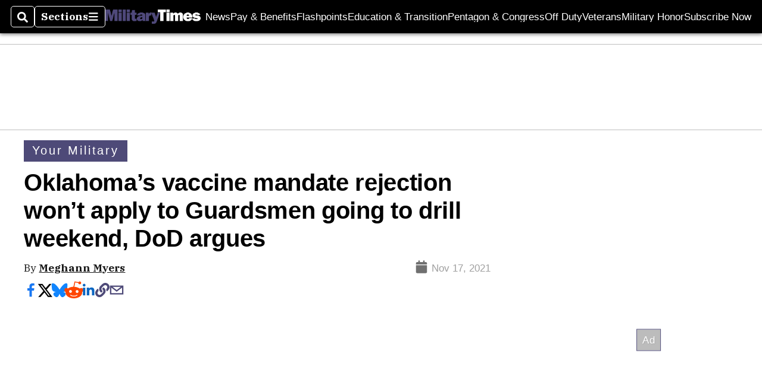

--- FILE ---
content_type: text/html; charset=utf-8
request_url: https://www.militarytimes.com/news/pentagon-congress/2021/11/17/oklahomas-vaccine-mandate-rejection-wont-apply-to-guardsmen-going-to-drill-weekends-dod-argues/
body_size: 53330
content:
<!DOCTYPE html><html itemscope="" itemType="http://schema.org/WebPage" lang="en" class="military-times"><head><meta name="viewport" content="width=device-width, initial-scale=1.00, maximum-scale=1.5, minimum-scale=1.0"/><meta name="site" content="Military Times"/><meta property="og:site_name" content="Military Times"/><link itemType="http://schema.org/Organization" itemProp="publisher" href="https://www.militarytimes.com/#publisher"/><meta property="twitter:site" content="@militarytimes"/><meta property="twitter:card" content="summary_large_image"/><meta name="theme-color" content="hsl(246deg, 24%, 38%)"/><link rel="apple-touch-icon" sizes="180x180" href="/pf/resources/img/favicons/mil/apple-touch-icon.png?d=140"/><link type="image/png" rel="icon" sizes="32x32" href="/pf/resources/img/favicons/mil/favicon-32x32.png?d=140"/><link rel="icon" sizes="16x16" href="/pf/resources/img/favicons/mil/apple-touch-icon.png?d=140"/><link rel="mask-icon" href="/pf/resources/img/favicons/mil/safari-pinned-tab.svg?d=140" color="#1691cf"/><link type="image/x-icon" rel="shortcut icon" href="/pf/resources/img/favicons/mil/favicon.ico?d=140"/><script id="org-data" data-schema="Organization" type="application/ld+json">{"name":"Military Times","url":"https://www.militarytimes.com/","logo":"resources/img/military-logo-white.png","sameAs":["https://www.facebook.com/https://www.facebook.com/MilitaryTimesOnline/","https://twitter.com/militarytimes"],"@id":"https://www.militarytimes.com/#publisher","@type":"Organization","@context":"http://schema.org"}</script><script id="article-schema" type="application/ld+json">{"@context":"http://schema.org","@type":"NewsArticle","mainEntityOfPage":{"type":"WebPage","@id":"https://www.militarytimes.com/news/pentagon-congress/2021/11/17/oklahomas-vaccine-mandate-rejection-wont-apply-to-guardsmen-going-to-drill-weekends-dod-argues/"},"headline":"Oklahoma’s vaccine mandate rejection won’t apply to Guardsmen going to drill weekend, DoD argues   ","image":{"url":"https://www.armytimes.com/resizer/v2/BYW4XKD52JGOBARGU74LU7IVKI.jpg?width=1200&auth=601ac753dc8c9ede91eacdff3d7465e551fa1bda61a309bc9394468be714cdd2","@type":"ImageObject"},"url":"https://www.militarytimes.com/news/pentagon-congress/2021/11/17/oklahomas-vaccine-mandate-rejection-wont-apply-to-guardsmen-going-to-drill-weekends-dod-argues/","isBasedOn":"https://www.militarytimes.com/news/pentagon-congress/2021/11/17/oklahomas-vaccine-mandate-rejection-wont-apply-to-guardsmen-going-to-drill-weekends-dod-argues/","datePublished":"2021-11-17T18:25:35.178Z","dateModified":"2022-08-19T14:33:09.602Z","author":[{"@type":"Person","name":"Meghann Myers"}],"description":"Oklahoma Guardsmen who refuse COVID-19 vaccination could be separated from federal service, but still serve in the state militia.","keywords":["oklahoma-national-guard","military-covid-19-vaccine-required","oklahoma-adjutant-general","oklahoma-covid-19-vaccine","oklahoma-national-guard","military-covid-19-vaccine-required","oklahoma-adjutant-general","oklahoma-covid-19-vaccine","circulated-military-times","circulated-army-times","circulated-marine-corps-times","circulated-navy-times","circulated-air-force-times"],"articleSection":"name","publisher":{"@type":"Organization","name":"Military Times","url":"https://www.militarytimes.com/","logo":{"@type":"ImageObject","url":"resources/img/military-logo-white.png?d=140"}}}</script><meta name="robots" content="max-image-preview: large,index, follow"/><title name="headline" itemProp="headline">Oklahoma’s vaccine mandate rejection won’t apply to Guardsmen going to drill weekend, DoD argues   </title><meta property="og:title" content="Oklahoma’s vaccine mandate rejection won’t apply to Guardsmen going to drill weekend, DoD argues   "/><link rel="canonical" href="https://www.militarytimes.com/news/pentagon-congress/2021/11/17/oklahomas-vaccine-mandate-rejection-wont-apply-to-guardsmen-going-to-drill-weekends-dod-argues/"/><meta name="auxiliaries" content=""/><meta name="canonicalurl" content="https://www.militarytimes.com/news/pentagon-congress/2021/11/17/oklahomas-vaccine-mandate-rejection-wont-apply-to-guardsmen-going-to-drill-weekends-dod-argues/"/><meta name="iscanonical" content="true"/><meta property="og:url" content="https://www.militarytimes.com/news/pentagon-congress/2021/11/17/oklahomas-vaccine-mandate-rejection-wont-apply-to-guardsmen-going-to-drill-weekends-dod-argues/"/><meta property="fb:pages" content="291448617173, 25695254496, 61924502489, 83721537518, 65986997382, 248242239645, 70531852030, 525449530843973, 298378097222468"/><meta property="fb:app_id" content="349179911903738"/><meta property="og:description" content="Oklahoma Guardsmen who refuse COVID-19 vaccination could be separated from federal service, but still serve in the state militia."/><meta name="description" itemProp="description" content="Oklahoma Guardsmen who refuse COVID-19 vaccination could be separated from federal service, but still serve in the state militia."/><meta property="og:author" name="author" content="Meghann Myers"/><meta property="og:tags" content="oklahoma-national-guard, military-covid-19-vaccine-required, oklahoma-adjutant-general, oklahoma-covid-19-vaccine, oklahoma-national-guard, military-covid-19-vaccine-required, oklahoma-adjutant-general, oklahoma-covid-19-vaccine, circulated-military-times, circulated-army-times, circulated-marine-corps-times, circulated-navy-times, circulated-air-force-times, military-times"/><meta name="keywords" content="oklahoma-national-guard, military-covid-19-vaccine-required, oklahoma-adjutant-general, oklahoma-covid-19-vaccine, oklahoma-national-guard, military-covid-19-vaccine-required, oklahoma-adjutant-general, oklahoma-covid-19-vaccine, circulated-military-times, circulated-army-times, circulated-marine-corps-times, circulated-navy-times, circulated-air-force-times, military-times"/><meta property="article:published_time" content="2021-11-17T18:25:35.178Z"/><meta itemProp="datePublished" name="datePublished" content="2021-11-17T18:25:35.178Z"/><meta property="article:modified_time" content="2022-08-19T14:33:09.602Z"/><meta itemProp="dateModified" name="dateModified" content="2022-08-19T14:33:09.602Z"/><meta name="sailthru.date" content="November 17, 2021 1:25 PM"/><meta property="article:section" content="name"/><meta name="circulated" content="military-times,army-times,marine-corps-times,navy-times,air-force-times"/><meta name="canonical" content="military-times"/><meta itemProp="articleSection" name="articleSection" content="name"/><meta property="og:image" content="https://www.armytimes.com/resizer/v2/BYW4XKD52JGOBARGU74LU7IVKI.jpg?width=1200&amp;auth=601ac753dc8c9ede91eacdff3d7465e551fa1bda61a309bc9394468be714cdd2"/><script>
				window.dataLayer = window.dataLayer || []
				window.dataLayer.push({
					pageType: "Story",
					pageSection: "name",
					author: "Meghann Myers",
				})
			</script><link rel="preconnect" crossorigin="1" href="https://d1voyiv1eh2vzr.cloudfront.net/"/><link rel="preconnect" crossorigin="1" href="https://p.typekit.net/"/><link rel="preconnect" crossorigin="1" href="https://use.typekit.net/"/><link rel="preconnect" crossorigin="1" href="https://securepubads.g.doubleclick.net/"/><link rel="preconnect" crossorigin="1" href="https://fonts.gstatic.com/"/><style>
							:root {
								--primary-hue: 246deg;
								--primary-sat: 24%;
								--primary-l: 38%;
								--primary-font-family: 'IBM Plex Serif', Georgia, serif;
								--heading-font-family: acumin-pro, Arial, Helvetica, sans-serif;
							}
						</style><script>window.PoWaSettings= {
			maxBitrate: {}, colors: {
				accent: {red: 249,
				green: 36,
				blue: 132 },
				background: {
					red: 0,
					blue: 0,
					green: 0,
				},
				primary: {
					red: 247,
					green: 235,
					blue: 85,
				}
			}, mbr: 'bar'}
						</script><script></script>
    <link rel="stylesheet" media="print" onload="media='all'" href="https://fonts.googleapis.com/css2?family=IBM+Plex+Serif:ital,wght@0,300;0,400;0,500;0,600;0,700;1,300;1,400;1,700&display=optional" />
    <link rel="stylesheet" media="print" onload="media='all'" href="https://use.typekit.net/azw8xnv.css" />
<script>
</script><link id="fusion-output-type-styles" rel="stylesheet" type="text/css" href="/pf/dist/components/output-types/default.css?d=140&amp;mxId=00000000"/><link id="fusion-template-styles" rel="stylesheet" type="text/css" href="/pf/dist/components/combinations/default.css?d=140&amp;mxId=00000000"/><link id="fusion-siteStyles-styles" rel="stylesheet" type="text/css" href="/pf/dist/css/military-times.css?d=140&amp;mxId=00000000"/><style data-styled="" data-styled-version="5.3.11">.bqGhpp{display:block;--aspect-ratio:var(--a-r);--linesHigh:var(--l-h);--aspectRatio:var(--aspect-ratio,calc(16 / 9 * 100%));writing-mode:var(--writing-mode);width:var(--w);height:var(--h);}/*!sc*/
@media (max-width:767px){.bqGhpp{--aspect-ratio:var(--a-r-s);--linesHigh:var(--l-h-s,var(--l-h));}}/*!sc*/
.bqGhpp::before{float:var(--float);padding-top:var(--t-p);padding-right:var(--r-p);}/*!sc*/
.bqGhpp img{height:100%;}/*!sc*/
.bqGhpp [type='raw_html']{width:100%;}/*!sc*/
.bqGhpp [type='raw_html'] iframe{width:100%;height:100%;}/*!sc*/
.bqGhpp[type='video'] atype-video-jwplayer{display:-webkit-box;display:-webkit-flex;display:-ms-flexbox;display:flex;-webkit-align-items:center;-webkit-box-align:center;-ms-flex-align:center;align-items:center;}/*!sc*/
data-styled.g1[id="LazyMedia-sc-1vxvan1-0"]{content:"bqGhpp,"}/*!sc*/
.goEbkS{--noColumnGap:"";--fuqRow:"";--halfWidth:calc(var(--maxWidth) / 2);--gutterSize:calc(50% - var(--halfWidth));--hasGutter:inherit;display:grid;grid-auto-flow:dense;--row-gap:var(--horizontal-gap,1rem);grid-row-gap:var(--row-gap);--column-gap:var(--vertical-gap,1rem);--maxWidth:calc(var(--max-content-width,60rem) + 2 * var(--column-gap));grid-column-gap:var(--column-gap);grid-template-columns:[full-start left-half-start ] var(--hasGutter,var(--gutterSize)) [ main-start first-fourth-start left-three-fourths-start left-main-start left-two-thirds-start left-third-start  ] minmax(0,2fr) [center-two-thirds-start] minmax(0,1fr) [ first-fourth-end right-three-fourths-start middle-half-start second-fourth-start ] minmax(0,1fr) [left-third-end right-two-thirds-start center-third-start] minmax(0,2fr) [left-half-end left-main-end right-half-start second-fourth-end third-fourth-start right-main-start] minmax(0,2fr) [center-third-end right-third-start left-two-thirds-end ] minmax(0,1fr) [ third-fourth-end left-three-fourths-end middle-half-end fourth-fourth-start last-fourth-start ] minmax(0,1fr) [center-two-thirds-end] minmax(0,2fr) [right-third-end right-two-thirds-end right-main-end fourth-fourth-end last-fourth-end right-three-fourths-end main-end  ] var(--hasGutter,var(--gutterSize)) [full-end right-half-end ];}/*!sc*/
.goEbkS > div:not([class]):not([style]),.goEbkS > div[data-lazy-component]{display:contents;}/*!sc*/
.goEbkS > div:not([class]):not([style]) > *,.goEbkS > div[data-lazy-component] > *,.goEbkS > *{grid-column:main;grid-column:main;}/*!sc*/
.goEbkS > .dfp-ad{grid-column:full;}/*!sc*/
data-styled.g2[id="MainGrid-sc-ui756p-0"]{content:"goEbkS,"}/*!sc*/
.eCEXUq{display:-webkit-box;-webkit-box-orient:vertical;-webkit-line-clamp:var(--is-clamped,var(--clamp-lines));overflow:var(--is-clamped,hidden);}/*!sc*/
data-styled.g5[id="ClampedBox-sc-1pg0sor-0"]{content:"eCEXUq,"}/*!sc*/
.gzoeOA{color:var(--atype-theme-color,inherit);}/*!sc*/
data-styled.g6[id="Heading__H1-sc-i0amlx-0"]{content:"gzoeOA,"}/*!sc*/
.lozVnJ{--link-deco:none;--link-icon:'➞';color:var(--atype-theme-primary-500,black);font-weight:200;-webkit-letter-spacing:0.1ex;-moz-letter-spacing:0.1ex;-ms-letter-spacing:0.1ex;letter-spacing:0.1ex;display:block;position:relative;padding:var(--atype-space-s) 0;}/*!sc*/
.lozVnJ::after,.lozVnJ::before{content:'';height:4px;position:absolute;left:0;right:0;background:var(--atype-theme-primary);}/*!sc*/
.lozVnJ::before{top:0;}/*!sc*/
.lozVnJ::after{height:1px;bottom:0;}/*!sc*/
data-styled.g7[id="ChannelHeading-sc-1c6we3j-0"]{content:"lozVnJ,"}/*!sc*/
.edrCUm{--link-icon:var(--icon-chevron-right-dark);}/*!sc*/
.edrCUm{color:var(--atype-theme-color);font-weight:700;padding-bottom:var(--atype-space-xs);}/*!sc*/
.edrCUm::after{content:unset;}/*!sc*/
data-styled.g8[id="OverlineHeading-sc-18ofnig-0"]{content:"edrCUm,"}/*!sc*/
.ekdxty{--link-deco:none;color:var(--atype-theme-color,black);font-weight:700;-webkit-letter-spacing:0.1ex;-moz-letter-spacing:0.1ex;-ms-letter-spacing:0.1ex;letter-spacing:0.1ex;display:block;position:relative;padding-bottom:var(--atype-space-xs);}/*!sc*/
.ekdxty::after{content:'';height:max(2px,0.35ex);width:1.75ch;position:absolute;left:0;background:var(--atype-theme-primary);}/*!sc*/
.ekdxty::after{bottom:0;}/*!sc*/
data-styled.g9[id="UnderlineHeading-sc-11pxnjg-0"]{content:"ekdxty,"}/*!sc*/
.elKngG{--link-deco:none;--link-icon:var(--icon-chevron-right);--link-hover-color:var(--atype-theme-on-primary);--out-link-icon:var(--icon-out-arrow);display:-webkit-inline-box;display:-webkit-inline-flex;display:-ms-inline-flexbox;display:inline-flex;-webkit-align-items:center;-webkit-box-align:center;-ms-flex-align:center;align-items:center;-webkit-letter-spacing:0.2ex;-moz-letter-spacing:0.2ex;-ms-letter-spacing:0.2ex;letter-spacing:0.2ex;--textScale:var(--atype-scale-down-2);--h:calc(1em * var(--atype-fh,1));text-overflow:ellipsis;max-width:100%;overflow:hidden;white-space:nowrap;padding:0 1ch;height:var(--h);line-height:1;font-weight:normal;background:var(--overlineBackground,var(--atype-theme-primary,#000));color:var(--overlineColor,var(--atype-theme-on-primary,#111));}/*!sc*/
.elKngG > span{line-height:1;font-size:var(--textScale);}/*!sc*/
data-styled.g10[id="FlagHeading-sc-o4896j-0"]{content:"elKngG,"}/*!sc*/
.AjKIq{-webkit-text-decoration:var(--link-deco,none);text-decoration:var(--link-deco,none);text-underline-position:var(--link-pos,under);-webkit-text-decoration-skip-ink:auto;text-decoration-skip-ink:auto;color:var(--link-color,inherit);-webkit-transform:translateX(0);-ms-transform:translateX(0);transform:translateX(0);display:inline-block;padding-right:0.75em;}/*!sc*/
.AjKIq::after{content:var(--link-icon,var(--icon-chevron-right-dark));-webkit-transform:translateX(calc(var(--atype-space-xs) / 2));-ms-transform:translateX(calc(var(--atype-space-xs) / 2));transform:translateX(calc(var(--atype-space-xs) / 2));-webkit-transition:-webkit-transform ease-in 0.1s;-webkit-transition:transform ease-in 0.1s;transition:transform ease-in 0.1s;display:inline-block;width:0.75em;height:0.75em;margin-right:-0.75em;}/*!sc*/
.AjKIq[href^='http']::after{background:var(--out-link-icon,var(--icon-out-arrow-dark));content:'';}/*!sc*/
.AjKIq:hover{color:var(--link-hover-color,var(--atype-theme-primary));}/*!sc*/
.AjKIq:hover::after{-webkit-transform:translateX(calc(var(--atype-space-xs)));-ms-transform:translateX(calc(var(--atype-space-xs)));transform:translateX(calc(var(--atype-space-xs)));}/*!sc*/
data-styled.g18[id="Heading__StyledLink-sc-1rsxdu3-5"]{content:"AjKIq,"}/*!sc*/
.edMJtE{color:var(--bylineByColor,var(--atype-theme-grey-900,#111));}/*!sc*/
data-styled.g19[id="Byline__BylineBy-sc-sfpzx0-0"]{content:"edMJtE,"}/*!sc*/
.jQtUOT{color:var(--authorColor,var(--atype-theme-primary,#000));font-weight:var(--authorWeight,700);}/*!sc*/
data-styled.g21[id="Byline__Author-sc-sfpzx0-2"]{content:"jQtUOT,"}/*!sc*/
.cteoGv{-webkit-filter:brightness(var(--brightness,0.5));filter:brightness(var(--brightness,0.5));vertical-align:text-bottom;height:1lh;width:auto;}/*!sc*/
.cteoGv path{fill:currentColor;}/*!sc*/
data-styled.g22[id="DateTime__Icon-sc-v3izhr-0"]{content:"cteoGv,"}/*!sc*/
.dPFppb{font:normal normal 12px/20px Arial font-weight:var(--atype-date-font-weight,400);font-size:var(--atype-date-font-size,var(--atype-scale-down-0,1rem));font-family:var(--atype-date-font-family,var(--secondary-font-family,Arial));color:var(--atype-date-color,var(--atype-theme-grey-700,#333));}/*!sc*/
.dPFppb svg{-webkit-filter:brightness(0.7);filter:brightness(0.7);}/*!sc*/
.dPFppb svg path{fill:currentColor;}/*!sc*/
data-styled.g23[id="DateTime-sc-v3izhr-1"]{content:"dPFppb,"}/*!sc*/
.lboRfq{-webkit-text-decoration:inherit;text-decoration:inherit;}/*!sc*/
.lboRfq.lboRfq{color:var(--atype-theme-color);}/*!sc*/
.lboRfq:hover{color:inherit;}/*!sc*/
.lboRfq:focus{-webkit-text-decoration:none;text-decoration:none;color:var(--atype-theme-primary);outline:none;}/*!sc*/
article:not(.--video-player) .ArticleLink-sc-1f35nm6-0::before{content:'';position:absolute;top:0;left:0;right:0;bottom:0;}/*!sc*/
data-styled.g24[id="ArticleLink-sc-1f35nm6-0"]{content:"lboRfq,"}/*!sc*/
.gUwZHo{text-align:var(--textAlignment);font-weight:normal;color:var(--atype-theme-grey-800);font-size:var(--subheadFontSize,var(--atype-scale-down-1,1em));}/*!sc*/
data-styled.g25[id="MetaBox__SubHeadline-sc-16mpay8-0"]{content:"gUwZHo,"}/*!sc*/
.fhBYFr{display:var(--datelineDisplay,flex);-webkit-flex-wrap:nowrap;-ms-flex-wrap:nowrap;flex-wrap:nowrap;-webkit-box-pack:justify;-webkit-justify-content:space-between;-ms-flex-pack:justify;justify-content:space-between;-webkit-box-pack:var(--justifyDateline,justify);-webkit-justify-content:var(--justifyDateline,space-between);-ms-flex-pack:var(--justifyDateline,justify);justify-content:var(--justifyDateline,space-between);-webkit-align-items:var(--alignItems,center);-webkit-box-align:var(--alignItems,center);-ms-flex-align:var(--alignItems,center);align-items:var(--alignItems,center);row-gap:var(--atype-space-xs,0.125rem);-webkit-column-gap:var(--verticalGap,var(--atype-space-xs,0.125rem));column-gap:var(--verticalGap,var(--atype-space-xs,0.125rem));text-align:var(--textAlignment);font-family:var(--secondary-font-family);--authorColor:var(--isOverlay,var(--atype-theme-grey-900));font-size:var(--fontSize,var(--atype-scale-down-2,0.775rem));line-height:1.825;--atype-date-font-size:1em;--atype-date-line-height:1.85;}/*!sc*/
.fhBYFr:empty{display:none;}/*!sc*/
.fhBYFr .DateTime-sc-v3izhr-1{-webkit-flex-shrink:0;-ms-flex-negative:0;flex-shrink:0;white-space:nowrap;-webkit-align-self:flex-end;-ms-flex-item-align:end;align-self:flex-end;}/*!sc*/
.fhBYFr * + .DateTime-sc-v3izhr-1{text-align:right;}/*!sc*/
data-styled.g26[id="MetaBox__Dateline-sc-16mpay8-1"]{content:"fhBYFr,"}/*!sc*/
.dIAcXU{z-index:var(--z-headline,auto);background:var(--isLandscape,var(--atype-theme-on-primary));}/*!sc*/
.dIAcXU:hover{color:var(--atype-theme-primary);}/*!sc*/
.--overlay .MetaBox__MyHeading-sc-16mpay8-3:hover{color:inherit;-webkit-text-decoration:underline;text-decoration:underline;}/*!sc*/
.dIAcXU:focus{outline:none;}/*!sc*/
article[itemscope].--featured .MetaBox__MyHeading-sc-16mpay8-3{text-align:center;}/*!sc*/
data-styled.g28[id="MetaBox__MyHeading-sc-16mpay8-3"]{content:"dIAcXU,"}/*!sc*/
.oKlJS{display:-webkit-box;display:-webkit-flex;display:-ms-flexbox;display:flex;-webkit-flex-direction:column;-ms-flex-direction:column;flex-direction:column;-webkit-box-pack:start;-webkit-justify-content:flex-start;-ms-flex-pack:start;justify-content:flex-start;overflow:var(--isOverlay,visible);color:var(--isOverlay,var(--atype-theme-on-primary,white));-webkit-text-decoration:none;text-decoration:none;--z-overline:1;--z-overlay:2;}/*!sc*/
.oKlJS .o-storyCard__byline{z-index:1;}/*!sc*/
.oKlJS > * + *{margin-top:calc(var(--verticalGap) / 2);}/*!sc*/
article[itemscope]:not(.--overlay):not(.--nomedia):not(.--featured) .MetaBox-sc-16mpay8-6 .MetaBox__MyHeading-sc-16mpay8-3{margin-top:0;}/*!sc*/
data-styled.g31[id="MetaBox-sc-16mpay8-6"]{content:"oKlJS,"}/*!sc*/
.bHCoNl{-webkit-flex:var(--landscapeImagePercent,50) 0 var(--minImageWidth);-ms-flex:var(--landscapeImagePercent,50) 0 var(--minImageWidth);flex:var(--landscapeImagePercent,50) 0 var(--minImageWidth);}/*!sc*/
data-styled.g32[id="View__MediaWrapper-sc-88btjd-0"]{content:"bHCoNl,"}/*!sc*/
.jZpGZb:focus-within:not(.--video-player){overflow:visible;box-shadow:0 0 2px 2px var(--atype-theme-grey-500);}/*!sc*/
.jZpGZb.--landscape{--z-headline:1;}/*!sc*/
.jZpGZb.--overlay .View__MediaWrapper-sc-88btjd-0 figure{will-change:transform filter;-webkit-transition:-webkit-transform 125ms ease-out;-webkit-transition:transform 125ms ease-out;transition:transform 125ms ease-out;}/*!sc*/
.jZpGZb.--overlay:hover .View__MediaWrapper-sc-88btjd-0 figure{-webkit-filter:brightness(1.125);filter:brightness(1.125);-webkit-transition:-webkit-transform 250ms ease-in;-webkit-transition:transform 250ms ease-in;transition:transform 250ms ease-in;-webkit-transform:scale(1.25);-ms-transform:scale(1.25);transform:scale(1.25);}/*!sc*/
data-styled.g33[id="View__Article-sc-88btjd-1"]{content:"jZpGZb,"}/*!sc*/
.fWlhFz{-webkit-flex:calc(100 - var(--landscapeImagePercent,50)) 0 calc(100% - var(--landscapeImageWidth));-ms-flex:calc(100 - var(--landscapeImagePercent,50)) 0 calc(100% - var(--landscapeImageWidth));flex:calc(100 - var(--landscapeImagePercent,50)) 0 calc(100% - var(--landscapeImageWidth));}/*!sc*/
data-styled.g34[id="View__MetaBoxWrapper-sc-88btjd-2"]{content:"fWlhFz,"}/*!sc*/
.kYnZIg{display:var(--isLandscape,flex);-webkit-flex-direction:var(--flexDirection,row);-ms-flex-direction:var(--flexDirection,row);flex-direction:var(--flexDirection,row);-webkit-flex-wrap:wrap;-ms-flex-wrap:wrap;flex-wrap:wrap;--top-inset:var(--metaMargin);--left-inset:var(--cardVInset);margin-left:calc(-1 * var(--left-inset));margin-top:calc(-1 * var(--top-inset));}/*!sc*/
article.--card .View__PromoFlexContainer-sc-88btjd-3{--top-inset:0;--left-inset:0;}/*!sc*/
.kYnZIg > *{border:0 solid transparent;border-left-width:var(--left-inset);border-top-width:var(--top-inset);}/*!sc*/
.kYnZIg .View__MediaWrapper-sc-88btjd-0{display:var(--isExpanding,flex);}/*!sc*/
data-styled.g35[id="View__PromoFlexContainer-sc-88btjd-3"]{content:"kYnZIg,"}/*!sc*/
.bSzZeZ{overflow:hidden;}/*!sc*/
.bSzZeZ .View__MediaWrapper-sc-88btjd-0 + .View__MetaBoxWrapper-sc-88btjd-2{margin-top:var(--metaMargin);}/*!sc*/
.--landscape .View__PromoWrapper-sc-88btjd-4 .View__MediaWrapper-sc-88btjd-0 + .View__MetaBoxWrapper-sc-88btjd-2,.--overlay .bSzZeZ .View__MediaWrapper-sc-88btjd-0 + .View__MetaBoxWrapper-sc-88btjd-2{margin-top:0;}/*!sc*/
data-styled.g36[id="View__PromoWrapper-sc-88btjd-4"]{content:"bSzZeZ,"}/*!sc*/
.bjUdUx .View__MetaBoxWrapper-sc-88btjd-2:first-child{--isOverlay:'';}/*!sc*/
data-styled.g37[id="View__StoryView-sc-88btjd-5"]{content:"bjUdUx,"}/*!sc*/
div[data-fusion-lazy-id='SMG HTML BLock']:not(.GridItem-sc-14rgexn-0),.iOPhCL.iOPhCL.iOPhCL{--grid-column:var(--col-sm);--col-sm:inherit;--col-md:inherit;--col-lg:inherit;--col-xl:inherit;grid-column:var(--grid-column,main);grid-row:span 1;}/*!sc*/
body:not(.--is-admin) div[data-fusion-lazy-id='SMG HTML BLock']:not(.GridItem-sc-14rgexn-0) > div:not([class]):not([style]),body:not(.--is-admin) .iOPhCL.iOPhCL.iOPhCL > div:not([class]):not([style]),body:not(.--is-admin) div[data-fusion-lazy-id='SMG HTML BLock']:not(.iOPhCL) > div[data-lazy-component],body:not(.--is-admin) .iOPhCL.iOPhCL.iOPhCL > div[data-lazy-component]{display:contents;}/*!sc*/
@media (min-width:768px){div[data-fusion-lazy-id='SMG HTML BLock']:not(.GridItem-sc-14rgexn-0),.iOPhCL.iOPhCL.iOPhCL{--grid-column:var(--col-md,var(--col-sm));}div[data-fusion-lazy-id='SMG HTML BLock']:not(.GridItem-sc-14rgexn-0).md-cols,.iOPhCL.iOPhCL.iOPhCL.md-cols{grid-column:!important;}}/*!sc*/
@media (min-width:1024px){div[data-fusion-lazy-id='SMG HTML BLock']:not(.GridItem-sc-14rgexn-0),.iOPhCL.iOPhCL.iOPhCL{--grid-column:var(--col-lg,var(--col-md,var(--col-sm)));}div[data-fusion-lazy-id='SMG HTML BLock']:not(.GridItem-sc-14rgexn-0).lg-cols,.iOPhCL.iOPhCL.iOPhCL.lg-cols{grid-column:!important;}}/*!sc*/
@media (min-width:1280px){div[data-fusion-lazy-id='SMG HTML BLock']:not(.GridItem-sc-14rgexn-0),.iOPhCL.iOPhCL.iOPhCL{--grid-column:var( --col-xl,var(--col-lg,var(--col-md,var(--col-sm))) );}div[data-fusion-lazy-id='SMG HTML BLock']:not(.GridItem-sc-14rgexn-0).xl-cols,.iOPhCL.iOPhCL.iOPhCL.xl-cols{grid-column:!important;}}/*!sc*/
div[data-fusion-lazy-id='Full Article Header']:not(.GridItem-sc-14rgexn-0),.cPEnNP.cPEnNP.cPEnNP{--grid-column:var(--col-sm);--col-sm:inherit;--col-md:inherit;--col-lg:left-two-thirds;--col-xl:inherit;grid-column:var(--grid-column,main);grid-row:span 1;}/*!sc*/
body:not(.--is-admin) div[data-fusion-lazy-id='Full Article Header']:not(.GridItem-sc-14rgexn-0) > div:not([class]):not([style]),body:not(.--is-admin) .cPEnNP.cPEnNP.cPEnNP > div:not([class]):not([style]),body:not(.--is-admin) div[data-fusion-lazy-id='Full Article Header']:not(.cPEnNP) > div[data-lazy-component],body:not(.--is-admin) .cPEnNP.cPEnNP.cPEnNP > div[data-lazy-component]{display:contents;}/*!sc*/
@media (min-width:768px){div[data-fusion-lazy-id='Full Article Header']:not(.GridItem-sc-14rgexn-0),.cPEnNP.cPEnNP.cPEnNP{--grid-column:var(--col-md,var(--col-sm));}div[data-fusion-lazy-id='Full Article Header']:not(.GridItem-sc-14rgexn-0).md-cols,.cPEnNP.cPEnNP.cPEnNP.md-cols{grid-column:!important;}}/*!sc*/
@media (min-width:1024px){div[data-fusion-lazy-id='Full Article Header']:not(.GridItem-sc-14rgexn-0),.cPEnNP.cPEnNP.cPEnNP{--grid-column:var(--col-lg,var(--col-md,var(--col-sm)));}div[data-fusion-lazy-id='Full Article Header']:not(.GridItem-sc-14rgexn-0).lg-cols,.cPEnNP.cPEnNP.cPEnNP.lg-cols{grid-column:left-two-thirds !important;}}/*!sc*/
@media (min-width:1280px){div[data-fusion-lazy-id='Full Article Header']:not(.GridItem-sc-14rgexn-0),.cPEnNP.cPEnNP.cPEnNP{--grid-column:var( --col-xl,var(--col-lg,var(--col-md,var(--col-sm))) );}div[data-fusion-lazy-id='Full Article Header']:not(.GridItem-sc-14rgexn-0).xl-cols,.cPEnNP.cPEnNP.cPEnNP.xl-cols{grid-column:!important;}}/*!sc*/
div[data-fusion-lazy-id='Article Body']:not(.GridItem-sc-14rgexn-0),.iwFZCz.iwFZCz.iwFZCz{--grid-column:var(--col-sm);--col-sm:inherit;--col-md:inherit;--col-lg:left-two-thirds;--col-xl:inherit;grid-column:var(--grid-column,main);grid-row:span 1;}/*!sc*/
body:not(.--is-admin) div[data-fusion-lazy-id='Article Body']:not(.GridItem-sc-14rgexn-0) > div:not([class]):not([style]),body:not(.--is-admin) .iwFZCz.iwFZCz.iwFZCz > div:not([class]):not([style]),body:not(.--is-admin) div[data-fusion-lazy-id='Article Body']:not(.iwFZCz) > div[data-lazy-component],body:not(.--is-admin) .iwFZCz.iwFZCz.iwFZCz > div[data-lazy-component]{display:contents;}/*!sc*/
@media (min-width:768px){div[data-fusion-lazy-id='Article Body']:not(.GridItem-sc-14rgexn-0),.iwFZCz.iwFZCz.iwFZCz{--grid-column:var(--col-md,var(--col-sm));}div[data-fusion-lazy-id='Article Body']:not(.GridItem-sc-14rgexn-0).md-cols,.iwFZCz.iwFZCz.iwFZCz.md-cols{grid-column:!important;}}/*!sc*/
@media (min-width:1024px){div[data-fusion-lazy-id='Article Body']:not(.GridItem-sc-14rgexn-0),.iwFZCz.iwFZCz.iwFZCz{--grid-column:var(--col-lg,var(--col-md,var(--col-sm)));}div[data-fusion-lazy-id='Article Body']:not(.GridItem-sc-14rgexn-0).lg-cols,.iwFZCz.iwFZCz.iwFZCz.lg-cols{grid-column:left-two-thirds !important;}}/*!sc*/
@media (min-width:1280px){div[data-fusion-lazy-id='Article Body']:not(.GridItem-sc-14rgexn-0),.iwFZCz.iwFZCz.iwFZCz{--grid-column:var( --col-xl,var(--col-lg,var(--col-md,var(--col-sm))) );}div[data-fusion-lazy-id='Article Body']:not(.GridItem-sc-14rgexn-0).xl-cols,.iwFZCz.iwFZCz.iwFZCz.xl-cols{grid-column:!important;}}/*!sc*/
div[data-fusion-lazy-id='CSS Tweaks']:not(.GridItem-sc-14rgexn-0),.gjIqTq.gjIqTq.gjIqTq{--grid-column:var(--col-sm);--col-sm:inherit;--col-md:inherit;--col-lg:inherit;--col-xl:inherit;grid-column:var(--grid-column,main);grid-row:span 1;}/*!sc*/
body:not(.--is-admin) div[data-fusion-lazy-id='CSS Tweaks']:not(.GridItem-sc-14rgexn-0) > div:not([class]):not([style]),body:not(.--is-admin) .gjIqTq.gjIqTq.gjIqTq > div:not([class]):not([style]),body:not(.--is-admin) div[data-fusion-lazy-id='CSS Tweaks']:not(.gjIqTq) > div[data-lazy-component],body:not(.--is-admin) .gjIqTq.gjIqTq.gjIqTq > div[data-lazy-component]{display:contents;}/*!sc*/
@media (min-width:768px){div[data-fusion-lazy-id='CSS Tweaks']:not(.GridItem-sc-14rgexn-0),.gjIqTq.gjIqTq.gjIqTq{--grid-column:var(--col-md,var(--col-sm));}div[data-fusion-lazy-id='CSS Tweaks']:not(.GridItem-sc-14rgexn-0).md-cols,.gjIqTq.gjIqTq.gjIqTq.md-cols{grid-column:!important;}}/*!sc*/
@media (min-width:1024px){div[data-fusion-lazy-id='CSS Tweaks']:not(.GridItem-sc-14rgexn-0),.gjIqTq.gjIqTq.gjIqTq{--grid-column:var(--col-lg,var(--col-md,var(--col-sm)));}div[data-fusion-lazy-id='CSS Tweaks']:not(.GridItem-sc-14rgexn-0).lg-cols,.gjIqTq.gjIqTq.gjIqTq.lg-cols{grid-column:!important;}}/*!sc*/
@media (min-width:1280px){div[data-fusion-lazy-id='CSS Tweaks']:not(.GridItem-sc-14rgexn-0),.gjIqTq.gjIqTq.gjIqTq{--grid-column:var( --col-xl,var(--col-lg,var(--col-md,var(--col-sm))) );}div[data-fusion-lazy-id='CSS Tweaks']:not(.GridItem-sc-14rgexn-0).xl-cols,.gjIqTq.gjIqTq.gjIqTq.xl-cols{grid-column:!important;}}/*!sc*/
div[data-fusion-lazy-id='Sticky Rail']:not(.GridItem-sc-14rgexn-0),.ewJFsV.ewJFsV.ewJFsV{--grid-column:var(--col-sm);--col-sm:inherit;--col-md:inherit;--col-lg:right-third;--col-xl:inherit;grid-column:var(--grid-column,main);grid-row:span 2;}/*!sc*/
body:not(.--is-admin) div[data-fusion-lazy-id='Sticky Rail']:not(.GridItem-sc-14rgexn-0) > div:not([class]):not([style]),body:not(.--is-admin) .ewJFsV.ewJFsV.ewJFsV > div:not([class]):not([style]),body:not(.--is-admin) div[data-fusion-lazy-id='Sticky Rail']:not(.ewJFsV) > div[data-lazy-component],body:not(.--is-admin) .ewJFsV.ewJFsV.ewJFsV > div[data-lazy-component]{display:contents;}/*!sc*/
@media (min-width:768px){div[data-fusion-lazy-id='Sticky Rail']:not(.GridItem-sc-14rgexn-0),.ewJFsV.ewJFsV.ewJFsV{--grid-column:var(--col-md,var(--col-sm));}div[data-fusion-lazy-id='Sticky Rail']:not(.GridItem-sc-14rgexn-0).md-cols,.ewJFsV.ewJFsV.ewJFsV.md-cols{grid-column:!important;}}/*!sc*/
@media (min-width:1024px){div[data-fusion-lazy-id='Sticky Rail']:not(.GridItem-sc-14rgexn-0),.ewJFsV.ewJFsV.ewJFsV{--grid-column:var(--col-lg,var(--col-md,var(--col-sm)));}div[data-fusion-lazy-id='Sticky Rail']:not(.GridItem-sc-14rgexn-0).lg-cols,.ewJFsV.ewJFsV.ewJFsV.lg-cols{grid-column:right-third !important;}}/*!sc*/
@media (min-width:1280px){div[data-fusion-lazy-id='Sticky Rail']:not(.GridItem-sc-14rgexn-0),.ewJFsV.ewJFsV.ewJFsV{--grid-column:var( --col-xl,var(--col-lg,var(--col-md,var(--col-sm))) );}div[data-fusion-lazy-id='Sticky Rail']:not(.GridItem-sc-14rgexn-0).xl-cols,.ewJFsV.ewJFsV.ewJFsV.xl-cols{grid-column:!important;}}/*!sc*/
div[data-fusion-lazy-id='Simple Container']:not(.GridItem-sc-14rgexn-0),.igLNja.igLNja.igLNja{--grid-column:var(--col-sm);--col-sm:inherit;--col-md:inherit;--col-lg:left-two-thirds;--col-xl:inherit;grid-column:var(--grid-column,main);grid-row:span 1;}/*!sc*/
body:not(.--is-admin) div[data-fusion-lazy-id='Simple Container']:not(.GridItem-sc-14rgexn-0) > div:not([class]):not([style]),body:not(.--is-admin) .igLNja.igLNja.igLNja > div:not([class]):not([style]),body:not(.--is-admin) div[data-fusion-lazy-id='Simple Container']:not(.igLNja) > div[data-lazy-component],body:not(.--is-admin) .igLNja.igLNja.igLNja > div[data-lazy-component]{display:contents;}/*!sc*/
@media (min-width:768px){div[data-fusion-lazy-id='Simple Container']:not(.GridItem-sc-14rgexn-0),.igLNja.igLNja.igLNja{--grid-column:var(--col-md,var(--col-sm));}div[data-fusion-lazy-id='Simple Container']:not(.GridItem-sc-14rgexn-0).md-cols,.igLNja.igLNja.igLNja.md-cols{grid-column:!important;}}/*!sc*/
@media (min-width:1024px){div[data-fusion-lazy-id='Simple Container']:not(.GridItem-sc-14rgexn-0),.igLNja.igLNja.igLNja{--grid-column:var(--col-lg,var(--col-md,var(--col-sm)));}div[data-fusion-lazy-id='Simple Container']:not(.GridItem-sc-14rgexn-0).lg-cols,.igLNja.igLNja.igLNja.lg-cols{grid-column:left-two-thirds !important;}}/*!sc*/
@media (min-width:1280px){div[data-fusion-lazy-id='Simple Container']:not(.GridItem-sc-14rgexn-0),.igLNja.igLNja.igLNja{--grid-column:var( --col-xl,var(--col-lg,var(--col-md,var(--col-sm))) );}div[data-fusion-lazy-id='Simple Container']:not(.GridItem-sc-14rgexn-0).xl-cols,.igLNja.igLNja.igLNja.xl-cols{grid-column:!important;}}/*!sc*/
div[data-fusion-lazy-id='']:not(.GridItem-sc-14rgexn-0),.bsAGYa.bsAGYa.bsAGYa{--grid-column:var(--col-sm);--col-sm:inherit;--col-md:inherit;--col-lg:inherit;--col-xl:inherit;grid-column:var(--grid-column,main);grid-row:span 1;}/*!sc*/
body:not(.--is-admin) div[data-fusion-lazy-id='']:not(.GridItem-sc-14rgexn-0) > div:not([class]):not([style]),body:not(.--is-admin) .bsAGYa.bsAGYa.bsAGYa > div:not([class]):not([style]),body:not(.--is-admin) div[data-fusion-lazy-id='']:not(.bsAGYa) > div[data-lazy-component],body:not(.--is-admin) .bsAGYa.bsAGYa.bsAGYa > div[data-lazy-component]{display:contents;}/*!sc*/
@media (min-width:768px){div[data-fusion-lazy-id='']:not(.GridItem-sc-14rgexn-0),.bsAGYa.bsAGYa.bsAGYa{--grid-column:var(--col-md,var(--col-sm));}div[data-fusion-lazy-id='']:not(.GridItem-sc-14rgexn-0).md-cols,.bsAGYa.bsAGYa.bsAGYa.md-cols{grid-column:!important;}}/*!sc*/
@media (min-width:1024px){div[data-fusion-lazy-id='']:not(.GridItem-sc-14rgexn-0),.bsAGYa.bsAGYa.bsAGYa{--grid-column:var(--col-lg,var(--col-md,var(--col-sm)));}div[data-fusion-lazy-id='']:not(.GridItem-sc-14rgexn-0).lg-cols,.bsAGYa.bsAGYa.bsAGYa.lg-cols{grid-column:!important;}}/*!sc*/
@media (min-width:1280px){div[data-fusion-lazy-id='']:not(.GridItem-sc-14rgexn-0),.bsAGYa.bsAGYa.bsAGYa{--grid-column:var( --col-xl,var(--col-lg,var(--col-md,var(--col-sm))) );}div[data-fusion-lazy-id='']:not(.GridItem-sc-14rgexn-0).xl-cols,.bsAGYa.bsAGYa.bsAGYa.xl-cols{grid-column:!important;}}/*!sc*/
data-styled.g40[id="GridItem-sc-14rgexn-0"]{content:"iOPhCL,cPEnNP,iwFZCz,gjIqTq,ewJFsV,igLNja,bsAGYa,"}/*!sc*/
.glsUfr{position:fixed;bottom:0;left:0;right:0;margin-bottom:0 !important;box-shadow:0 0 var(--atype-space-xs) rgb(0 0 0 / 50%);background:white;}/*!sc*/
@media (min-width:768px){.glsUfr.glsUfr,.glsUfr .adBox{display:none;}}/*!sc*/
@media(min-width:0px){.glsUfr{--mh:50px;}}/*!sc*/
@media(min-width:768px){.glsUfr{--mh:90px;}}/*!sc*/
@media(min-width:0px){.glsUfr{--mw:320px;}}/*!sc*/
@media(min-width:768px){.glsUfr{--mw:728px;}}/*!sc*/
.glsUfr .adunitContainer{max-height:100%;}/*!sc*/
.glsUfr .ad-slot::before{display:none;}/*!sc*/
@media(min-width:0px){.ghyZDO{--mh:50px;}}/*!sc*/
@media(min-width:768px){.ghyZDO{--mh:90px;}}/*!sc*/
@media(min-width:1024px){.ghyZDO{--mh:90px;}}/*!sc*/
@media(min-width:0px){.ghyZDO{--mw:320px;}}/*!sc*/
@media(min-width:768px){.ghyZDO{--mw:728px;}}/*!sc*/
@media(min-width:1024px){.ghyZDO{--mw:970px;}}/*!sc*/
.ghyZDO .adunitContainer{max-height:100%;}/*!sc*/
.ghyZDO .ad-slot::before{display:none;}/*!sc*/
@media(min-width:0px){.kNmwWS{--mh:250px;}}/*!sc*/
@media(min-width:0px){.kNmwWS{--mw:300px;}}/*!sc*/
.kNmwWS .adunitContainer{max-height:100%;}/*!sc*/
.kNmwWS .ad-slot::before{display:block;}/*!sc*/
@media(min-width:0px){.ikWLVz{--mh:250px;}}/*!sc*/
@media(min-width:760px){.ikWLVz{--mh:250px;}}/*!sc*/
@media(min-width:1000px){.ikWLVz{--mh:250px;}}/*!sc*/
@media(min-width:1200px){.ikWLVz{--mh:250px;}}/*!sc*/
@media(min-width:0px){.ikWLVz{--mw:320px;}}/*!sc*/
@media(min-width:760px){.ikWLVz{--mw:728px;}}/*!sc*/
@media(min-width:1000px){.ikWLVz{--mw:300px;}}/*!sc*/
@media(min-width:1200px){.ikWLVz{--mw:728px;}}/*!sc*/
.ikWLVz .adunitContainer{max-height:100%;}/*!sc*/
.ikWLVz .ad-slot::before{display:block;}/*!sc*/
@media(min-width:0px){.llzmQL{--mh:600px;}}/*!sc*/
@media(min-width:0px){.llzmQL{--mw:300px;}}/*!sc*/
.llzmQL .adunitContainer{max-height:100%;}/*!sc*/
.llzmQL .ad-slot::before{display:block;}/*!sc*/
data-styled.g43[id="AdWrapper-sc-1cwvedt-0"]{content:"glsUfr,ghyZDO,kNmwWS,ikWLVz,llzmQL,"}/*!sc*/
.bFwqVI{font-size:var(--atype-scale-up-0);line-height:var(--atype-base-line-height,1.75);}/*!sc*/
.bFwqVI.--drop-cap::first-letter{font-size:3.46em;line-height:1;float:left;padding-right:0.25ch;}/*!sc*/
data-styled.g44[id="Paragraph-sc-1tqpf5s-0"]{content:"bFwqVI,"}/*!sc*/
.bMGmbx > * + *{margin-top:calc( var(--horizontal-gap,var(--atype-space-l,1.5rem)) / 2 );}/*!sc*/
data-styled.g51[id="InterstitialLink__Dull-sc-1hqz4g0-0"]{content:"bMGmbx,"}/*!sc*/
.hkskXA{padding-bottom:calc( (var(--rowGap,var(--horizontal-gap,1.5rem)) / 2) - 1px );text-align:left;border-bottom:1px solid var(--atype-theme-grey-100);}/*!sc*/
data-styled.g52[id="InterstitialLink-sc-1hqz4g0-1"]{content:"hkskXA,"}/*!sc*/
.kpOOkT{--borderRadius:var(--atype-button-border-radius,var(--atype-space-xs,0.25em));--buttonScale:var(--atype-button-scale,1);font-size:var(--fontScale,1em);max-width:var(--maxWidth,unset);background-color:var(--primaryColor,var(--atype-theme-primary));font-family:'Arial','Helvetica',sans-serif;font-family:var(--atype-theme-button-font,var(--heading-font-family,Arial,Helvetica,sans-serif));-webkit-text-decoration:none;text-decoration:none;padding:var(--paddingY,3px) var(--paddingX,var(--atype-space-m));cursor:pointer;border:2px solid var(--borderColor,transparent);border-radius:var(--borderRadius);position:relative;display:-webkit-inline-box;display:-webkit-inline-flex;display:-ms-inline-flexbox;display:inline-flex;-webkit-align-items:center;-webkit-box-align:center;-ms-flex-align:center;align-items:center;-webkit-box-pack:center;-webkit-justify-content:center;-ms-flex-pack:center;justify-content:center;min-width:3em;outline:none;line-height:1;font-weight:500;white-space:nowrap;-webkit-transform:scale(var(--buttonScale));-ms-transform:scale(var(--buttonScale));transform:scale(var(--buttonScale));}/*!sc*/
.kpOOkT.kpOOkT{color:var(--textColor,var(--atype-theme-on-primary));}/*!sc*/
.kpOOkT::before,.kpOOkT::after{opacity:var(--o,0);content:'';width:100%;height:100%;position:absolute;top:0;left:0;-webkit-transition:opacity 15ms linear,background-color 15ms linear;transition:opacity 15ms linear,background-color 15ms linear;z-index:1;background:var(--atype-theme-grey-900);}/*!sc*/
.kpOOkT[disabled]{--o:0.5;--border-color:var(--atype-theme-primary);--primaryColor:#fff;--textOnColor:var(--atype-theme-primary-800);cursor:inherit;}/*!sc*/
.kpOOkT:focus::before{opacity:0.25;}/*!sc*/
.kpOOkT:hover::before{opacity:0.05;}/*!sc*/
.kpOOkT::after{-webkit-transform-origin:center center;-ms-transform-origin:center center;transform-origin:center center;}/*!sc*/
data-styled.g58[id="Button-sc-8elu1t-0"]{content:"kpOOkT,"}/*!sc*/
.eNNLPh{display:block;text-align:center;font-size:var(--atype-scale-up-1);-webkit-text-decoration:none;text-decoration:none;margin:auto;margin-top:var(--atype-space-m) !important;max-width:min(85%,20rem);}/*!sc*/
.eNNLPh[data-is-idle='false']{--primaryColor:var(--atype-theme-on-primary,#fff);cursor:progress;--textColor:var(--atype-theme-primary,#000);}/*!sc*/
data-styled.g61[id="PaginateLink__LoadMoreButton-sc-pw5v4l-1"]{content:"eNNLPh,"}/*!sc*/
.AlPud{height:100%;}/*!sc*/
data-styled.g62[id="List__MyPromoItem-sc-2xsad7-0"]{content:"AlPud,"}/*!sc*/
.ckGZMC{--isExpanding:"";width:100%;display:-webkit-box;display:-webkit-flex;display:-ms-flexbox;display:flex;-webkit-flex-direction:column;-ms-flex-direction:column;flex-direction:column;height:var(--isExpanding,100%);}/*!sc*/
.ckGZMC > * + *{margin-top:var(--atype-space-xs);}/*!sc*/
.ckGZMC .c-flexContainer{-webkit-box-flex:var(--isExpanding,1);-webkit-flex-grow:var(--isExpanding,1);-ms-flex-positive:var(--isExpanding,1);flex-grow:var(--isExpanding,1);}/*!sc*/
data-styled.g63[id="List__Wrapper-sc-2xsad7-1"]{content:"ckGZMC,"}/*!sc*/
.bmMNqK{--gutter:var(--column-gap);}/*!sc*/
.bmMNqK.--featured > .AdWrapper-sc-1cwvedt-0,.bmMNqK.--featured > figure{display:block;margin-left:calc(-1 * var(--gutter));margin-bottom:var(--horizontal-gap);width:calc(100% + 2 * var(--gutter));}/*!sc*/
.bmMNqK.--featured > .AdWrapper-sc-1cwvedt-0 > figcaption,.bmMNqK.--featured > figure > figcaption{padding:0 calc(var(--vertical-gap) / 1);}/*!sc*/
data-styled.g67[id="default__ArticleBody-sc-1mncpzl-2"]{content:"bmMNqK,"}/*!sc*/
.ihxfQI{border:0;padding:0;background:transparent;--fill-color:var(--atype-theme-primary);cursor:pointer;}/*!sc*/
.ihxfQI[disabled]{position:relative;cursor:unset;}/*!sc*/
.ihxfQI[disabled] svg path{fill:rgb(0 0 0/0.125) !important;}/*!sc*/
.ihxfQI[disabled]:after{-webkit-animation:iEJOBb;animation:iEJOBb;-webkit-animation-duration:var(--a-dur,0.2s);animation-duration:var(--a-dur,0.2s);-webkit-animation-delay:var(--a-del,5s);animation-delay:var(--a-del,5s);-webkit-animation-fill-mode:forwards;animation-fill-mode:forwards;font-family:var(--heading-font-family);font-size:var(--atype-scale-down-1);padding:0 var(--atype-space-xs);text-overflow:ellipsis;max-width:90vw;overflow:hidden;position:absolute;white-space:nowrap;left:0;top:100%;-webkit-transform:var(--is-right,translateX(-100%));-ms-transform:var(--is-right,translateX(-100%));transform:var(--is-right,translateX(-100%));content:'Link copied!';border:1px solid var(--atype-theme-grey-1000);z-index:3;background:var(--atype-theme-grey-900);color:var(--atype-theme-grey-0);}/*!sc*/
data-styled.g68[id="CopyButton-sc-7vibmo-0"]{content:"ihxfQI,"}/*!sc*/
.jgkPyr{display:-webkit-box;display:-webkit-flex;display:-ms-flexbox;display:flex;color:var(--atype-theme-grey-900);-webkit-box-pack:var(--justify,space-around);-webkit-justify-content:var(--justify,space-around);-ms-flex-pack:var(--justify,space-around);justify-content:var(--justify,space-around);-webkit-column-gap:var(--column-gap,var(--vertical-gap,1.125rem));column-gap:var(--column-gap,var(--vertical-gap,1.125rem));--size:var(--atype-space-l);--basis:var(--size,var(--atype-space-m));--fc:currentColor;}/*!sc*/
.jgkPyr svg{height:auto;width:100%;pointer-events:none;-webkit-transform:scale(2);-ms-transform:scale(2);transform:scale(2);}/*!sc*/
.jgkPyr svg.c-icon{-webkit-transform:scale(1);-ms-transform:scale(1);transform:scale(1);}/*!sc*/
@media (min-width:768px){.jgkPyr{-webkit-box-pack:var(--justify-lg,start);-webkit-justify-content:var(--justify-lg,flex-start);-ms-flex-pack:var(--justify-lg,start);justify-content:var(--justify-lg,flex-start);}}/*!sc*/
@media (pointer:coarse){.jgkPyr{--basis:var(--coarse-size,var(--size));}}/*!sc*/
.jgkPyr > *:is(h1,h2,h3,h4,h5,h6){-webkit-flex-basis:auto;-ms-flex-preferred-size:auto;flex-basis:auto;}/*!sc*/
.jgkPyr button{color:inherit;-webkit-box-flex:0;-webkit-flex-grow:0;-ms-flex-positive:0;flex-grow:0;-webkit-flex-shrink:1;-ms-flex-negative:1;flex-shrink:1;-webkit-flex-basis:var(--basis);-ms-flex-preferred-size:var(--basis);flex-basis:var(--basis);display:-webkit-box;display:-webkit-flex;display:-ms-flexbox;display:flex;-webkit-align-items:center;-webkit-box-align:center;-ms-flex-align:center;align-items:center;-webkit-box-pack:center;-webkit-justify-content:center;-ms-flex-pack:center;justify-content:center;}/*!sc*/
.jgkPyr button svg path{fill:var(--fc,var(--fill-color,black));}/*!sc*/
.jgkPyr button svg rect{fill:transparent;}/*!sc*/
.jgkPyr button:hover,.jgkPyr button:focus{--fc:var(--fill-color);box-shadow:0 0 2px 1px var(--fill-color,currentColor);}/*!sc*/
data-styled.g69[id="ShareBar__Wrapper-sc-el0xhp-0"]{content:"jgkPyr,"}/*!sc*/
.cBeogF{display:var(--prefixHeadline,none);}/*!sc*/
data-styled.g70[id="ArticleHeader__OverlineWrapper-sc-1dhqito-0"]{content:"cBeogF,"}/*!sc*/
.AyFNL > h1:before{content:var(--prefixHeadline,var(--headlinePrefixContent,'Opinion'));color:var(--color-red);font-family:var(--primary-font-family);-webkit-letter-spacing:0.125ex;-moz-letter-spacing:0.125ex;-ms-letter-spacing:0.125ex;letter-spacing:0.125ex;font-weight:lighter;font-size:var(--atype-scale-down-1);padding-right:0.125ch;}/*!sc*/
data-styled.g74[id="ArticleHeader__Meta-sc-1dhqito-4"]{content:"AyFNL,"}/*!sc*/
.lcDkAF .LazyMedia-sc-1vxvan1-0{margin:0 !important;height:var(--isCover,100%);width:100%;}/*!sc*/
.lcDkAF [type='raw_html']{width:100%;display:block;}/*!sc*/
.lcDkAF [type='raw_html'] > iframe[title*='youtube' i]{aspect-ratio:560 / 315;width:100%;height:auto;}/*!sc*/
data-styled.g75[id="ArticleHeader__LeadArtWrapper-sc-1dhqito-5"]{content:"lcDkAF,"}/*!sc*/
.iCWcZR{--rowGap:calc(var(--horizontal-gap,var(--atype-space-m)) / 2);--imageHeight:auto;--maxHeight:60vh;--subheadColor:hsla(0deg,0%,59%);--isCover:'';}/*!sc*/
.iCWcZR > * + *{margin-top:var(--rowGap);}/*!sc*/
.iCWcZR .ShareBar__Wrapper-sc-el0xhp-0{-webkit-flex:0 1 auto;-ms-flex:0 1 auto;flex:0 1 auto;z-index:1;}/*!sc*/
data-styled.g77[id="ArticleHeader-sc-1dhqito-7"]{content:"iCWcZR,"}/*!sc*/
.gpyNlk.gpyNlk.gpyNlk{grid-column:full;}/*!sc*/
data-styled.g80[id="default__FullWidthGrid-sc-sjhip6-0"]{content:"gpyNlk,"}/*!sc*/
.cHEwlx{-webkit-flex:1 1 auto;-ms-flex:1 1 auto;flex:1 1 auto;--topOffset:0;--topMargin:var(--horizontal-gap,var(--atype-space-l,1.8rem));}/*!sc*/
.cHEwlx:first-child{--topMargin:0px;}/*!sc*/
@media (min-width:1024px){.cHEwlx{--topOffset:calc( var(--sticky-offset,90px) + 3 * var(--atype-space-xs,9px) );--topMargin:var(--horizontal-gap);max-width:300px;margin-left:auto;}}/*!sc*/
data-styled.g81[id="Sidebar__SidebarSection-sc-kiam2b-0"]{content:"cHEwlx,"}/*!sc*/
.gwovQQ{position:-webkit-sticky;position:sticky;top:calc(var(--topOffset,0px) + var(--menu-size,0px));margin:var(--topMargin) auto 0;}/*!sc*/
data-styled.g82[id="Sidebar__SidebarItem-sc-kiam2b-1"]{content:"gwovQQ,"}/*!sc*/
.eATlTY{color:var(--atype-theme-grey-900);}/*!sc*/
data-styled.g89[id="default__BioWrapper-sc-cy7r53-0"]{content:"eATlTY,"}/*!sc*/
.ioPqEr{padding-top:var(--atype-space-m);padding-bottom:var(--atype-space-m);border:1px solid var(--atype-theme-grey-200);border-left-width:0;border-right-width:0;--bylineByColor:black;}/*!sc*/
.ioPqEr .default__BioWrapper-sc-cy7r53-0{margin-top:var(--horizontal-gap,1.5rem);}/*!sc*/
.ioPqEr .default__BioWrapper-sc-cy7r53-0:first-of-type{margin-top:var(--atype-space-xs);}/*!sc*/
data-styled.g90[id="default__Wrapper-sc-cy7r53-1"]{content:"ioPqEr,"}/*!sc*/
.cMGhwG > * + *{margin-top:var(--atype-space-xs);}/*!sc*/
data-styled.g101[id="List__Wrapper-sc-6je86x-0"]{content:"cMGhwG,"}/*!sc*/
.glDami > * + *{position:relative;}/*!sc*/
.glDami > * + *::before{background:var(--dividerColor,var(--atype-theme-grey-400,#cccc));height:var(--dividerHeight,1px);position:absolute;left:0;right:0;top:calc(var(--rowGap) / -2);}/*!sc*/
data-styled.g102[id="BaseLayout__Main-sc-5p6s4f-0"]{content:"glDami,"}/*!sc*/
.flSCuS{grid-column:main;}/*!sc*/
.flSCuS > * + *{margin-top:var(--rowGap,var(--atype-space-l,1.8rem));}/*!sc*/
@media (min-width:1024px){.flSCuS{grid-column:left-two-thirds;}}/*!sc*/
data-styled.g104[id="RightRailLayout__Main-sc-4mqid1-0"]{content:"flSCuS,"}/*!sc*/
.bNxwRE{grid-column:main;display:-webkit-box;display:-webkit-flex;display:-ms-flexbox;display:flex;-webkit-flex-direction:column;-ms-flex-direction:column;flex-direction:column;-webkit-flex-wrap:nowrap;-ms-flex-wrap:nowrap;flex-wrap:nowrap;margin-bottom:var(--rowGap);}/*!sc*/
@media (min-width:1024px){.bNxwRE{grid-column:right-third;grid-row-end:-1;}}/*!sc*/
.bNxwRE > * + *{margin-top:var(--rowGap);}/*!sc*/
data-styled.g105[id="RightRailLayout__RightRail-sc-4mqid1-1"]{content:"bNxwRE,"}/*!sc*/
@-webkit-keyframes iEJOBb{from{opacity:1;}to{opacity:0;z-index:-1;}}/*!sc*/
@keyframes iEJOBb{from{opacity:1;}to{opacity:0;z-index:-1;}}/*!sc*/
data-styled.g106[id="sc-keyframes-iEJOBb"]{content:"iEJOBb,"}/*!sc*/
</style><script defer="" data-integration="queryly" src="https://www.queryly.com/js/queryly.v4.min.js"></script><script>
window.addEventListener('DOMContentLoaded',
	() => queryly.init("cef1ca1673694afd"), document.querySelectorAll("#fusion-app")
)</script><style>
:root {


;


}
					</style>
<script>(window.BOOMR_mq=window.BOOMR_mq||[]).push(["addVar",{"rua.upush":"false","rua.cpush":"true","rua.upre":"false","rua.cpre":"true","rua.uprl":"false","rua.cprl":"false","rua.cprf":"false","rua.trans":"SJ-1e3dfb0a-db8f-463d-8cc9-9d28d66d964b","rua.cook":"false","rua.ims":"false","rua.ufprl":"false","rua.cfprl":"false","rua.isuxp":"false","rua.texp":"norulematch","rua.ceh":"false","rua.ueh":"false","rua.ieh.st":"0"}]);</script>
                              <script>!function(e){var n="https://s.go-mpulse.net/boomerang/";if("False"=="True")e.BOOMR_config=e.BOOMR_config||{},e.BOOMR_config.PageParams=e.BOOMR_config.PageParams||{},e.BOOMR_config.PageParams.pci=!0,n="https://s2.go-mpulse.net/boomerang/";if(window.BOOMR_API_key="FBJAF-NK9HS-95979-9MNGX-QASAP",function(){function e(){if(!o){var e=document.createElement("script");e.id="boomr-scr-as",e.src=window.BOOMR.url,e.async=!0,i.parentNode.appendChild(e),o=!0}}function t(e){o=!0;var n,t,a,r,d=document,O=window;if(window.BOOMR.snippetMethod=e?"if":"i",t=function(e,n){var t=d.createElement("script");t.id=n||"boomr-if-as",t.src=window.BOOMR.url,BOOMR_lstart=(new Date).getTime(),e=e||d.body,e.appendChild(t)},!window.addEventListener&&window.attachEvent&&navigator.userAgent.match(/MSIE [67]\./))return window.BOOMR.snippetMethod="s",void t(i.parentNode,"boomr-async");a=document.createElement("IFRAME"),a.src="about:blank",a.title="",a.role="presentation",a.loading="eager",r=(a.frameElement||a).style,r.width=0,r.height=0,r.border=0,r.display="none",i.parentNode.appendChild(a);try{O=a.contentWindow,d=O.document.open()}catch(_){n=document.domain,a.src="javascript:var d=document.open();d.domain='"+n+"';void(0);",O=a.contentWindow,d=O.document.open()}if(n)d._boomrl=function(){this.domain=n,t()},d.write("<bo"+"dy onload='document._boomrl();'>");else if(O._boomrl=function(){t()},O.addEventListener)O.addEventListener("load",O._boomrl,!1);else if(O.attachEvent)O.attachEvent("onload",O._boomrl);d.close()}function a(e){window.BOOMR_onload=e&&e.timeStamp||(new Date).getTime()}if(!window.BOOMR||!window.BOOMR.version&&!window.BOOMR.snippetExecuted){window.BOOMR=window.BOOMR||{},window.BOOMR.snippetStart=(new Date).getTime(),window.BOOMR.snippetExecuted=!0,window.BOOMR.snippetVersion=12,window.BOOMR.url=n+"FBJAF-NK9HS-95979-9MNGX-QASAP";var i=document.currentScript||document.getElementsByTagName("script")[0],o=!1,r=document.createElement("link");if(r.relList&&"function"==typeof r.relList.supports&&r.relList.supports("preload")&&"as"in r)window.BOOMR.snippetMethod="p",r.href=window.BOOMR.url,r.rel="preload",r.as="script",r.addEventListener("load",e),r.addEventListener("error",function(){t(!0)}),setTimeout(function(){if(!o)t(!0)},3e3),BOOMR_lstart=(new Date).getTime(),i.parentNode.appendChild(r);else t(!1);if(window.addEventListener)window.addEventListener("load",a,!1);else if(window.attachEvent)window.attachEvent("onload",a)}}(),"".length>0)if(e&&"performance"in e&&e.performance&&"function"==typeof e.performance.setResourceTimingBufferSize)e.performance.setResourceTimingBufferSize();!function(){if(BOOMR=e.BOOMR||{},BOOMR.plugins=BOOMR.plugins||{},!BOOMR.plugins.AK){var n="true"=="true"?1:0,t="",a="amihblqx3sib22lrvefq-f-d5f5ab566-clientnsv4-s.akamaihd.net",i="false"=="true"?2:1,o={"ak.v":"39","ak.cp":"1168280","ak.ai":parseInt("698503",10),"ak.ol":"0","ak.cr":9,"ak.ipv":4,"ak.proto":"h2","ak.rid":"e8f63bf5","ak.r":50796,"ak.a2":n,"ak.m":"dscr","ak.n":"ff","ak.bpcip":"3.16.112.0","ak.cport":34392,"ak.gh":"23.209.83.221","ak.quicv":"","ak.tlsv":"tls1.3","ak.0rtt":"","ak.0rtt.ed":"","ak.csrc":"-","ak.acc":"","ak.t":"1769056523","ak.ak":"hOBiQwZUYzCg5VSAfCLimQ==toA6eaPESP73DtKUOO8YqMoMsi0P4mP9yNi042hOXH2k81L2jUDgkSgxwNlxQfLQFgJ7i90gdzyEpSwdlIzLezVTeTChwEKHZ4UPmpG56t7ruc3U7K/zdlUelXdumKIRMYpjKxu7D7IRlmzVPAswIJkNkwfn6ZqKigoIM4XEXn8/UgkdRUlSj1cXNs6VSrdjaFW2UQwfYn8rVBYmjJPFmnqI5TxER6lGm3oM2HXRR9yqmN+0WDMEMusA2SEbBZKJgXL+ZHnyRWuW9IHU+a0A488NezB0GUp1iGGNRAxmgwJ0TWxmBVJoBUzaV5WSRpvhMBKxeHKec3qZir02Zpn3CkY/THLULmtFe4zSOheFrPCw0NO0c6aIeKV/5Eza1JvSO40Ch//214iPWcLL6EpGqFU4HSN9tfBuUqC+Yoa0H0M=","ak.pv":"12","ak.dpoabenc":"","ak.tf":i};if(""!==t)o["ak.ruds"]=t;var r={i:!1,av:function(n){var t="http.initiator";if(n&&(!n[t]||"spa_hard"===n[t]))o["ak.feo"]=void 0!==e.aFeoApplied?1:0,BOOMR.addVar(o)},rv:function(){var e=["ak.bpcip","ak.cport","ak.cr","ak.csrc","ak.gh","ak.ipv","ak.m","ak.n","ak.ol","ak.proto","ak.quicv","ak.tlsv","ak.0rtt","ak.0rtt.ed","ak.r","ak.acc","ak.t","ak.tf"];BOOMR.removeVar(e)}};BOOMR.plugins.AK={akVars:o,akDNSPreFetchDomain:a,init:function(){if(!r.i){var e=BOOMR.subscribe;e("before_beacon",r.av,null,null),e("onbeacon",r.rv,null,null),r.i=!0}return this},is_complete:function(){return!0}}}}()}(window);</script></head><div>
<!-- OneTrust Cookies Consent Notice start for militarytimes.com -->
<script src="https://cdn.cookielaw.org/scripttemplates/otSDKStub.js"  type="text/javascript" charset="UTF-8" data-domain-script="019b99c3-d118-7517-8e37-463e9be9e8f3" ></script>
<script type="text/javascript">
function OptanonWrapper() { }
</script>
<!-- OneTrust Cookies Consent Notice end for militarytimes.com -->
</div><body><div id="fusion-app" class="layout-section"><div class=" t-base"><header class="sticky-nav-wrapper t-base__header"><nav id="main-nav" class="b-header-nav-chain " aria-label="Sections Menu"><div class="b-header-nav-chain__top-layout"><div class="b-header-nav-chain__nav-left"><div class="nav-components--mobile" data-testid="nav-chain-nav-components-mobile-left"><button data-testid="nav-chain-nav-section-button" aria-label="Sections" class="c-button c-button--small c-button--secondary-reverse" type="button"><span class="visually-hidden">Sections</span><svg class="c-icon" width="48" height="48" xmlns="http://www.w3.org/2000/svg" viewBox="0 0 512 512" fill="currentColor" aria-hidden="true" focusable="false"><path d="M25 96C25 78.33 39.33 64 57 64H441C458.7 64 473 78.33 473 96C473 113.7 458.7 128 441 128H57C39.33 128 25 113.7 25 96ZM25 256C25 238.3 39.33 224 57 224H441C458.7 224 473 238.3 473 256C473 273.7 458.7 288 441 288H57C39.33 288 25 273.7 25 256ZM441 448H57C39.33 448 25 433.7 25 416C25 398.3 39.33 384 57 384H441C458.7 384 473 398.3 473 416C473 433.7 458.7 448 441 448Z"></path></svg></button></div><div class="nav-components--desktop" data-testid="nav-chain-nav-components-desktop-left"><button aria-label="Search" class="c-button c-button--small c-button--secondary-reverse" type="button"><span class="visually-hidden">Search</span><span><svg class="c-icon" width="48" height="48" xmlns="http://www.w3.org/2000/svg" viewBox="0 0 512 512" fill="currentColor" aria-hidden="true" focusable="false"><path d="M505 442.7L405.3 343c-4.5-4.5-10.6-7-17-7H372c27.6-35.3 44-79.7 44-128C416 93.1 322.9 0 208 0S0 93.1 0 208s93.1 208 208 208c48.3 0 92.7-16.4 128-44v16.3c0 6.4 2.5 12.5 7 17l99.7 99.7c9.4 9.4 24.6 9.4 33.9 0l28.3-28.3c9.4-9.4 9.4-24.6.1-34zM208 336c-70.7 0-128-57.2-128-128 0-70.7 57.2-128 128-128 70.7 0 128 57.2 128 128 0 70.7-57.2 128-128 128z"></path></svg></span></button><button data-testid="nav-chain-nav-section-button" aria-label="Sections" class="c-button c-button--small c-button--secondary-reverse" type="button"><span class="visually-hidden">Sections</span><span>Sections</span><svg class="c-icon" width="48" height="48" xmlns="http://www.w3.org/2000/svg" viewBox="0 0 512 512" fill="currentColor" aria-hidden="true" focusable="false"><path d="M25 96C25 78.33 39.33 64 57 64H441C458.7 64 473 78.33 473 96C473 113.7 458.7 128 441 128H57C39.33 128 25 113.7 25 96ZM25 256C25 238.3 39.33 224 57 224H441C458.7 224 473 238.3 473 256C473 273.7 458.7 288 441 288H57C39.33 288 25 273.7 25 256ZM441 448H57C39.33 448 25 433.7 25 416C25 398.3 39.33 384 57 384H441C458.7 384 473 398.3 473 416C473 433.7 458.7 448 441 448Z"></path></svg></button></div></div><a title="Military Times Logo" class="c-link b-header-nav-chain__logo  nav-logo-hidden " href="/" aria-hidden="true" tabindex="-1"><img src="/pf/resources/img/military-logo-white.png?d=140&amp;mxId=00000000" alt="Military Times Logo" data-chromatic="ignore"/></a><nav aria-label="Top Links" class="c-stack b-header-nav-chain__links-list" data-style-direction="horizontal" data-style-justification="start" data-style-alignment="center" data-style-inline="false" data-style-wrap="wrap"><span class="b-header-nav-chain__links-list-item"><a class="c-link" href="/news/">News</a></span><span class="b-header-nav-chain__links-list-item"><a class="c-link" href="/pay-benefits/">Pay &amp; Benefits</a></span><span class="b-header-nav-chain__links-list-item"><a class="c-link" href="/flashpoints/">Flashpoints</a></span><span class="b-header-nav-chain__links-list-item"><a class="c-link" href="/education-transition/">Education &amp; Transition</a></span><span class="b-header-nav-chain__links-list-item"><a class="c-link" href="/news/pentagon-congress/">Pentagon &amp; Congress</a></span><span class="b-header-nav-chain__links-list-item"><a class="c-link" href="/off-duty/">Off Duty</a></span><span class="b-header-nav-chain__links-list-item"><a class="c-link" href="/veterans/">Veterans</a></span><span class="b-header-nav-chain__links-list-item"><a class="c-link" href="/military-honor/">Military Honor</a></span><span class="b-header-nav-chain__links-list-item"><a class="c-link" href="https://subscribe.sightlinemg.com/" rel="noreferrer" target="_blank">Subscribe Now<span class="visually-hidden">Opens in new window</span></a></span></nav><div class="b-header-nav-chain__nav-right"><div class="nav-components--mobile" data-testid="nav-chain-nav-components-mobile-right"><button aria-label="Search" class="c-button c-button--small c-button--secondary-reverse" type="button"><span class="visually-hidden">Search</span><span><svg class="c-icon" width="48" height="48" xmlns="http://www.w3.org/2000/svg" viewBox="0 0 512 512" fill="currentColor" aria-hidden="true" focusable="false"><path d="M505 442.7L405.3 343c-4.5-4.5-10.6-7-17-7H372c27.6-35.3 44-79.7 44-128C416 93.1 322.9 0 208 0S0 93.1 0 208s93.1 208 208 208c48.3 0 92.7-16.4 128-44v16.3c0 6.4 2.5 12.5 7 17l99.7 99.7c9.4 9.4 24.6 9.4 33.9 0l28.3-28.3c9.4-9.4 9.4-24.6.1-34zM208 336c-70.7 0-128-57.2-128-128 0-70.7 57.2-128 128-128 70.7 0 128 57.2 128 128 0 70.7-57.2 128-128 128z"></path></svg></span></button></div><div class="nav-components--desktop" data-testid="nav-chain-nav-components-desktop-right"><div data-chain-name="SMG HTML BLock" data-gtm-name="SMG HTML BLock" id="SMG HTML BLock" class="GridItem-sc-14rgexn-0 iOPhCL    " style="--col-sm:inherit;--col-md:inherit;--col-lg:inherit;--col-xl:inherit"><div id="fusion-static-enter:html-block-undefined" style="display:none" data-fusion-component="html-block-undefined"></div><div><style style="display: none">
.t-base__header .nav-sections.open .section-menu {
max-height: 100vh;
overflow-y: auto;
}
@media(max-width: 728px) {
nav.default__ReadableTextNavigationBar-sc-1xpfxat-0.kmWwRp.horizontal-links-bar {

    display: none;
}    
}

</style></div><div id="fusion-static-exit:html-block-undefined" style="display:none" data-fusion-component="html-block-undefined"></div></div></div></div></div><div id="flyout-overlay" data-testid="nav-chain-flyout-overlay" class="c-stack b-header-nav-chain__flyout-overlay closed" data-style-direction="vertical" data-style-justification="start" data-style-alignment="unset" data-style-inline="false" data-style-wrap="nowrap"><div><div class="c-stack b-header-nav-chain__flyout-nav-wrapper closed" data-style-direction="vertical" data-style-justification="start" data-style-alignment="unset" data-style-inline="false" data-style-wrap="nowrap"><div class="b-header-nav-chain__flyout-close-button"><button aria-label="Close" class="c-button c-button--small c-button--secondary-reverse" type="button"><span class="visually-hidden">Close</span><svg class="c-icon" width="24" height="24" xmlns="http://www.w3.org/2000/svg" viewBox="0 0 512 512" fill="currentColor" aria-hidden="true" focusable="false"><path d="M406.6 361.4C419.1 373.9 419.1 394.15 406.6 406.65C400.4 412.9 392.2 416 384 416C375.8 416 367.62 412.875 361.38 406.625L256 301.3L150.63 406.6C144.38 412.9 136.19 416 128 416C119.81 416 111.63 412.9 105.375 406.6C92.875 394.1 92.875 373.85 105.375 361.35L210.775 255.95L105.375 150.6C92.875 138.1 92.875 117.85 105.375 105.35C117.875 92.85 138.125 92.85 150.625 105.35L256 210.8L361.4 105.4C373.9 92.9 394.15 92.9 406.65 105.4C419.15 117.9 419.15 138.15 406.65 150.65L301.25 256.05L406.6 361.4Z"></path></svg></button></div><div class="nav-menu"><div data-testid="nav-chain-nav-components-mobile" class="c-stack nav-components--mobile" data-style-direction="vertical" data-style-justification="start" data-style-alignment="unset" data-style-inline="false" data-style-wrap="nowrap"><div data-chain-name="SMG HTML BLock" data-gtm-name="SMG HTML BLock" id="SMG HTML BLock" class="GridItem-sc-14rgexn-0 iOPhCL    " style="--col-sm:inherit;--col-md:inherit;--col-lg:inherit;--col-xl:inherit"><div id="fusion-static-enter:html-block-undefined" style="display:none" data-fusion-component="html-block-undefined"></div><div><style style="display: none">
.t-base__header .nav-sections.open .section-menu {
max-height: 100vh;
overflow-y: auto;
}
@media(max-width: 728px) {
nav.default__ReadableTextNavigationBar-sc-1xpfxat-0.kmWwRp.horizontal-links-bar {

    display: none;
}    
}

</style></div><div id="fusion-static-exit:html-block-undefined" style="display:none" data-fusion-component="html-block-undefined"></div></div></div><div data-testid="nav-chain-nav-components-desktop" class="c-stack nav-components--desktop" data-style-direction="vertical" data-style-justification="start" data-style-alignment="unset" data-style-inline="false" data-style-wrap="nowrap"></div></div><ul class="c-stack b-header-nav-chain__flyout-nav" data-style-direction="vertical" data-style-justification="start" data-style-alignment="unset" data-style-inline="false" data-style-wrap="nowrap"><li class="section-item" data-testid="nav-chain-section-item"><div data-testid="nav-chain-section-item-subsection" class="c-stack b-header-nav-chain__subsection-anchor subsection-anchor " data-style-direction="horizontal" data-style-justification="start" data-style-alignment="center" data-style-inline="false" data-style-wrap="nowrap"><a class="c-link" href="/education-transition/" aria-hidden="true" tabindex="-1">Education &amp; Transition</a><button aria-expanded="false" aria-controls="header_sub_section_education-transition" aria-label="Show Education &amp; Transition sub sections" class="c-button c-button--medium c-button--default submenu-caret" type="button"><span class="visually-hidden">Show Education &amp; Transition sub sections</span><span><svg class="c-icon" width="20" height="20" xmlns="http://www.w3.org/2000/svg" viewBox="0 0 512 512" fill="currentColor" aria-hidden="true" focusable="false"><path d="M256 416C247.812 416 239.62 412.875 233.38 406.625L41.38 214.625C28.88 202.125 28.88 181.875 41.38 169.375C53.88 156.875 74.13 156.875 86.63 169.375L256 338.8L425.4 169.4C437.9 156.9 458.15 156.9 470.65 169.4C483.15 181.9 483.15 202.15 470.65 214.65L278.65 406.65C272.4 412.9 264.2 416 256 416Z"></path></svg></span></button></div><div class="b-header-nav-chain__subsection-container "><ul class="b-header-nav-chain__subsection-menu" id="header_sub_section_education-transition"><li class="subsection-item" data-testid="nav-chain-subsection-item"><a class="c-link" href="https://www.militarytimes.com/smr/transition-guide/" aria-hidden="true" tabindex="-1" rel="noreferrer" target="_blank">Transition Guide<span class="visually-hidden">Opens in new window</span></a></li></ul></div></li><li class="section-item" data-testid="nav-chain-section-item"><a class="c-link" href="https://subscribe.sightlinemg.com/" aria-hidden="true" tabindex="-1" rel="noreferrer" target="_blank">Subscribe Now<span class="visually-hidden">Opens in new window</span></a></li><li class="section-item" data-testid="nav-chain-section-item"><div data-testid="nav-chain-section-item-subsection" class="c-stack b-header-nav-chain__subsection-anchor subsection-anchor " data-style-direction="horizontal" data-style-justification="start" data-style-alignment="center" data-style-inline="false" data-style-wrap="nowrap"><a class="c-link" href="/news/" aria-hidden="true" tabindex="-1">News</a><button aria-expanded="false" aria-controls="header_sub_section_news" aria-label="Show News sub sections" class="c-button c-button--medium c-button--default submenu-caret" type="button"><span class="visually-hidden">Show News sub sections</span><span><svg class="c-icon" width="20" height="20" xmlns="http://www.w3.org/2000/svg" viewBox="0 0 512 512" fill="currentColor" aria-hidden="true" focusable="false"><path d="M256 416C247.812 416 239.62 412.875 233.38 406.625L41.38 214.625C28.88 202.125 28.88 181.875 41.38 169.375C53.88 156.875 74.13 156.875 86.63 169.375L256 338.8L425.4 169.4C437.9 156.9 458.15 156.9 470.65 169.4C483.15 181.9 483.15 202.15 470.65 214.65L278.65 406.65C272.4 412.9 264.2 416 256 416Z"></path></svg></span></button></div><div class="b-header-nav-chain__subsection-container "><ul class="b-header-nav-chain__subsection-menu" id="header_sub_section_news"><li class="subsection-item" data-testid="nav-chain-subsection-item"><a class="c-link" href="/news/your-military/" aria-hidden="true" tabindex="-1">Your Military</a></li><li class="subsection-item" data-testid="nav-chain-subsection-item"><a class="c-link" href="http://armytimes.com/your-army/?source=mil-nav" aria-hidden="true" tabindex="-1" rel="noreferrer" target="_blank">Army Times<span class="visually-hidden">Opens in new window</span></a></li><li class="subsection-item" data-testid="nav-chain-subsection-item"><a class="c-link" href="http://navytimes.com/your-navy/?source=mil-nav" aria-hidden="true" tabindex="-1" rel="noreferrer" target="_blank">Navy Times<span class="visually-hidden">Opens in new window</span></a></li><li class="subsection-item" data-testid="nav-chain-subsection-item"><a class="c-link" href="http://airforcetimes.com/?source=mil-nav" aria-hidden="true" tabindex="-1" rel="noreferrer" target="_blank">Air Force Times<span class="visually-hidden">Opens in new window</span></a></li><li class="subsection-item" data-testid="nav-chain-subsection-item"><a class="c-link" href="http://marinecorpstimes.com/?source=mil-nav" aria-hidden="true" tabindex="-1" rel="noreferrer" target="_blank">Marine Corps Times<span class="visually-hidden">Opens in new window</span></a></li><li class="subsection-item" data-testid="nav-chain-subsection-item"><a class="c-link" href="/news/pentagon-congress/" aria-hidden="true" tabindex="-1">Pentagon &amp; Congress</a></li><li class="subsection-item" data-testid="nav-chain-subsection-item"><a class="c-link" href="http://www.defensenews.com?source=mil-nav" aria-hidden="true" tabindex="-1" rel="noreferrer" target="_blank">Defense News<span class="visually-hidden">Opens in new window</span></a></li><li class="subsection-item" data-testid="nav-chain-subsection-item"><a class="c-link" href="/news/burn-pits/" aria-hidden="true" tabindex="-1">Burn Pits</a></li></ul></div></li><li class="section-item" data-testid="nav-chain-section-item"><div data-testid="nav-chain-section-item-subsection" class="c-stack b-header-nav-chain__subsection-anchor subsection-anchor " data-style-direction="horizontal" data-style-justification="start" data-style-alignment="center" data-style-inline="false" data-style-wrap="nowrap"><a class="c-link" href="/flashpoints/" aria-hidden="true" tabindex="-1">Flashpoints</a><button aria-expanded="false" aria-controls="header_sub_section_flashpoints" aria-label="Show Flashpoints sub sections" class="c-button c-button--medium c-button--default submenu-caret" type="button"><span class="visually-hidden">Show Flashpoints sub sections</span><span><svg class="c-icon" width="20" height="20" xmlns="http://www.w3.org/2000/svg" viewBox="0 0 512 512" fill="currentColor" aria-hidden="true" focusable="false"><path d="M256 416C247.812 416 239.62 412.875 233.38 406.625L41.38 214.625C28.88 202.125 28.88 181.875 41.38 169.375C53.88 156.875 74.13 156.875 86.63 169.375L256 338.8L425.4 169.4C437.9 156.9 458.15 156.9 470.65 169.4C483.15 181.9 483.15 202.15 470.65 214.65L278.65 406.65C272.4 412.9 264.2 416 256 416Z"></path></svg></span></button></div><div class="b-header-nav-chain__subsection-container "><ul class="b-header-nav-chain__subsection-menu" id="header_sub_section_flashpoints"><li class="subsection-item" data-testid="nav-chain-subsection-item"><a class="c-link" href="/flashpoints/israel-palestine/" aria-hidden="true" tabindex="-1">Israel-Palestine</a></li><li class="subsection-item" data-testid="nav-chain-subsection-item"><a class="c-link" href="/flashpoints/extremism-disinformation/" aria-hidden="true" tabindex="-1">Extremism &amp; Disinformation</a></li><li class="subsection-item" data-testid="nav-chain-subsection-item"><a class="c-link" href="/flashpoints/afghanistan/" aria-hidden="true" tabindex="-1">Afghanistan</a></li><li class="subsection-item" data-testid="nav-chain-subsection-item"><a class="c-link" href="/flashpoints/china/" aria-hidden="true" tabindex="-1">China</a></li><li class="subsection-item" data-testid="nav-chain-subsection-item"><a class="c-link" href="/flashpoints/ukraine/" aria-hidden="true" tabindex="-1">Ukraine</a></li></ul></div></li><li class="section-item" data-testid="nav-chain-section-item"><div data-testid="nav-chain-section-item-subsection" class="c-stack b-header-nav-chain__subsection-anchor subsection-anchor " data-style-direction="horizontal" data-style-justification="start" data-style-alignment="center" data-style-inline="false" data-style-wrap="nowrap"><a class="c-link" href="/pay-benefits/" aria-hidden="true" tabindex="-1">Pay &amp; Benefits</a><button aria-expanded="false" aria-controls="header_sub_section_pay-benefits" aria-label="Show Pay &amp; Benefits sub sections" class="c-button c-button--medium c-button--default submenu-caret" type="button"><span class="visually-hidden">Show Pay &amp; Benefits sub sections</span><span><svg class="c-icon" width="20" height="20" xmlns="http://www.w3.org/2000/svg" viewBox="0 0 512 512" fill="currentColor" aria-hidden="true" focusable="false"><path d="M256 416C247.812 416 239.62 412.875 233.38 406.625L41.38 214.625C28.88 202.125 28.88 181.875 41.38 169.375C53.88 156.875 74.13 156.875 86.63 169.375L256 338.8L425.4 169.4C437.9 156.9 458.15 156.9 470.65 169.4C483.15 181.9 483.15 202.15 470.65 214.65L278.65 406.65C272.4 412.9 264.2 416 256 416Z"></path></svg></span></button></div><div class="b-header-nav-chain__subsection-container "><ul class="b-header-nav-chain__subsection-menu" id="header_sub_section_pay-benefits"><li class="subsection-item" data-testid="nav-chain-subsection-item"><a class="c-link" href="https://www.militarytimes.com/smr/benefits-guide/" aria-hidden="true" tabindex="-1" rel="noreferrer" target="_blank">Benefits Guide<span class="visually-hidden">Opens in new window</span></a></li><li class="subsection-item" data-testid="nav-chain-subsection-item"><a class="c-link" href="/pay-benefits/family-life/" aria-hidden="true" tabindex="-1">Family Life</a></li><li class="subsection-item" data-testid="nav-chain-subsection-item"><a class="c-link" href="/pay-benefits/military-pay-center/" aria-hidden="true" tabindex="-1">Military Pay Center</a></li><li class="subsection-item" data-testid="nav-chain-subsection-item"><a class="c-link" href="/pay-benefits/military-retirement/" aria-hidden="true" tabindex="-1">Military Retirement</a></li><li class="subsection-item" data-testid="nav-chain-subsection-item"><a class="c-link" href="/pay-benefits/military-benefits/" aria-hidden="true" tabindex="-1">Military Benefits</a></li><li class="subsection-item" data-testid="nav-chain-subsection-item"><a class="c-link" href="/pay-benefits/mil-money/" aria-hidden="true" tabindex="-1">Mil Money</a></li><li class="subsection-item" data-testid="nav-chain-subsection-item"><a class="c-link" href="/pay-benefits/discount-depot/" aria-hidden="true" tabindex="-1">Discount Depot</a></li></ul></div></li><li class="section-item" data-testid="nav-chain-section-item"><div data-testid="nav-chain-section-item-subsection" class="c-stack b-header-nav-chain__subsection-anchor subsection-anchor " data-style-direction="horizontal" data-style-justification="start" data-style-alignment="center" data-style-inline="false" data-style-wrap="nowrap"><a class="c-link" href="/off-duty/" aria-hidden="true" tabindex="-1">Off Duty</a><button aria-expanded="false" aria-controls="header_sub_section_off-duty" aria-label="Show Off Duty sub sections" class="c-button c-button--medium c-button--default submenu-caret" type="button"><span class="visually-hidden">Show Off Duty sub sections</span><span><svg class="c-icon" width="20" height="20" xmlns="http://www.w3.org/2000/svg" viewBox="0 0 512 512" fill="currentColor" aria-hidden="true" focusable="false"><path d="M256 416C247.812 416 239.62 412.875 233.38 406.625L41.38 214.625C28.88 202.125 28.88 181.875 41.38 169.375C53.88 156.875 74.13 156.875 86.63 169.375L256 338.8L425.4 169.4C437.9 156.9 458.15 156.9 470.65 169.4C483.15 181.9 483.15 202.15 470.65 214.65L278.65 406.65C272.4 412.9 264.2 416 256 416Z"></path></svg></span></button></div><div class="b-header-nav-chain__subsection-container "><ul class="b-header-nav-chain__subsection-menu" id="header_sub_section_off-duty"><li class="subsection-item" data-testid="nav-chain-subsection-item"><a class="c-link" href="https://www.militarytimes.com/off-duty/gearscout/" aria-hidden="true" tabindex="-1" rel="noreferrer" target="_blank">Gear Scout<span class="visually-hidden">Opens in new window</span></a></li><li class="subsection-item" data-testid="nav-chain-subsection-item"><a class="c-link" href="/off-duty/military-culture/" aria-hidden="true" tabindex="-1">Military Culture</a></li><li class="subsection-item" data-testid="nav-chain-subsection-item"><a class="c-link" href="/off-duty/military-fitness/" aria-hidden="true" tabindex="-1">Military Fitness</a></li><li class="subsection-item" data-testid="nav-chain-subsection-item"><a class="c-link" href="/off-duty/movies-video-games/" aria-hidden="true" tabindex="-1">Military Movies &amp; Video Games</a></li><li class="subsection-item" data-testid="nav-chain-subsection-item"><a class="c-link" href="/off-duty/military-sports/" aria-hidden="true" tabindex="-1">Military Sports</a></li></ul></div></li><li class="section-item" data-testid="nav-chain-section-item"><a class="c-link" href="/spouse/" aria-hidden="true" tabindex="-1">Military Communities</a></li><li class="section-item" data-testid="nav-chain-section-item"><a class="c-link" href="http://payitforward.militarytimes.com/?source=mil-nav" aria-hidden="true" tabindex="-1" rel="noreferrer" target="_blank">Pay It Forward<span class="visually-hidden">Opens in new window</span></a></li><li class="section-item" data-testid="nav-chain-section-item"><div data-testid="nav-chain-section-item-subsection" class="c-stack b-header-nav-chain__subsection-anchor subsection-anchor " data-style-direction="horizontal" data-style-justification="start" data-style-alignment="center" data-style-inline="false" data-style-wrap="nowrap"><a class="c-link" href="/veterans/" aria-hidden="true" tabindex="-1">Veterans</a><button aria-expanded="false" aria-controls="header_sub_section_veterans" aria-label="Show Veterans sub sections" class="c-button c-button--medium c-button--default submenu-caret" type="button"><span class="visually-hidden">Show Veterans sub sections</span><span><svg class="c-icon" width="20" height="20" xmlns="http://www.w3.org/2000/svg" viewBox="0 0 512 512" fill="currentColor" aria-hidden="true" focusable="false"><path d="M256 416C247.812 416 239.62 412.875 233.38 406.625L41.38 214.625C28.88 202.125 28.88 181.875 41.38 169.375C53.88 156.875 74.13 156.875 86.63 169.375L256 338.8L425.4 169.4C437.9 156.9 458.15 156.9 470.65 169.4C483.15 181.9 483.15 202.15 470.65 214.65L278.65 406.65C272.4 412.9 264.2 416 256 416Z"></path></svg></span></button></div><div class="b-header-nav-chain__subsection-container "><ul class="b-header-nav-chain__subsection-menu" id="header_sub_section_veterans"><li class="subsection-item" data-testid="nav-chain-subsection-item"><a class="c-link" href="/veterans/military-history/" aria-hidden="true" tabindex="-1">Military History</a></li></ul></div></li><li class="section-item" data-testid="nav-chain-section-item"><div data-testid="nav-chain-section-item-subsection" class="c-stack b-header-nav-chain__subsection-anchor subsection-anchor " data-style-direction="horizontal" data-style-justification="start" data-style-alignment="center" data-style-inline="false" data-style-wrap="nowrap"><a class="c-link" href="/military-honor/" aria-hidden="true" tabindex="-1">Military Honor</a><button aria-expanded="false" aria-controls="header_sub_section_military-honor" aria-label="Show Military Honor sub sections" class="c-button c-button--medium c-button--default submenu-caret" type="button"><span class="visually-hidden">Show Military Honor sub sections</span><span><svg class="c-icon" width="20" height="20" xmlns="http://www.w3.org/2000/svg" viewBox="0 0 512 512" fill="currentColor" aria-hidden="true" focusable="false"><path d="M256 416C247.812 416 239.62 412.875 233.38 406.625L41.38 214.625C28.88 202.125 28.88 181.875 41.38 169.375C53.88 156.875 74.13 156.875 86.63 169.375L256 338.8L425.4 169.4C437.9 156.9 458.15 156.9 470.65 169.4C483.15 181.9 483.15 202.15 470.65 214.65L278.65 406.65C272.4 412.9 264.2 416 256 416Z"></path></svg></span></button></div><div class="b-header-nav-chain__subsection-container "><ul class="b-header-nav-chain__subsection-menu" id="header_sub_section_military-honor"><li class="subsection-item" data-testid="nav-chain-subsection-item"><a class="c-link" href="/military-honor/salute-veterans/" aria-hidden="true" tabindex="-1">Salute to Veterans</a></li><li class="subsection-item" data-testid="nav-chain-subsection-item"><a class="c-link" href="/military-honor/military-appreciation-month/" aria-hidden="true" tabindex="-1">Military Appreciation Month</a></li><li class="subsection-item" data-testid="nav-chain-subsection-item"><a class="c-link" href="http://smoy.militarytimes.com?source=mil-nav" aria-hidden="true" tabindex="-1" rel="noreferrer" target="_blank">Service Members of the Year<span class="visually-hidden">Opens in new window</span></a></li><li class="subsection-item" data-testid="nav-chain-subsection-item"><a class="c-link" href="http://valor.militarytimes.com?source=mil-nav" aria-hidden="true" tabindex="-1" rel="noreferrer" target="_blank">Hall of Valor<span class="visually-hidden">Opens in new window</span></a></li><li class="subsection-item" data-testid="nav-chain-subsection-item"><a class="c-link" href="https://obits.militarytimes.com/" aria-hidden="true" tabindex="-1" rel="noreferrer" target="_blank">Create an Obituary<span class="visually-hidden">Opens in new window</span></a></li></ul></div></li><li class="section-item" data-testid="nav-chain-section-item"><div data-testid="nav-chain-section-item-subsection" class="c-stack b-header-nav-chain__subsection-anchor subsection-anchor " data-style-direction="horizontal" data-style-justification="start" data-style-alignment="center" data-style-inline="false" data-style-wrap="nowrap"><a class="c-link" href="/opinion/" aria-hidden="true" tabindex="-1">Opinion</a><button aria-expanded="false" aria-controls="header_sub_section_opinion" aria-label="Show Opinion sub sections" class="c-button c-button--medium c-button--default submenu-caret" type="button"><span class="visually-hidden">Show Opinion sub sections</span><span><svg class="c-icon" width="20" height="20" xmlns="http://www.w3.org/2000/svg" viewBox="0 0 512 512" fill="currentColor" aria-hidden="true" focusable="false"><path d="M256 416C247.812 416 239.62 412.875 233.38 406.625L41.38 214.625C28.88 202.125 28.88 181.875 41.38 169.375C53.88 156.875 74.13 156.875 86.63 169.375L256 338.8L425.4 169.4C437.9 156.9 458.15 156.9 470.65 169.4C483.15 181.9 483.15 202.15 470.65 214.65L278.65 406.65C272.4 412.9 264.2 416 256 416Z"></path></svg></span></button></div><div class="b-header-nav-chain__subsection-container "><ul class="b-header-nav-chain__subsection-menu" id="header_sub_section_opinion"><li class="subsection-item" data-testid="nav-chain-subsection-item"><a class="c-link" href="/opinion/editorials/" aria-hidden="true" tabindex="-1">Editorials</a></li><li class="subsection-item" data-testid="nav-chain-subsection-item"><a class="c-link" href="/opinion/commentary/" aria-hidden="true" tabindex="-1">Commentary</a></li><li class="subsection-item" data-testid="nav-chain-subsection-item"><a class="c-link" href="/opinion/medals-misfires/" aria-hidden="true" tabindex="-1">Medals &amp; Misfires</a></li></ul></div></li><li class="section-item" data-testid="nav-chain-section-item"><div data-testid="nav-chain-section-item-subsection" class="c-stack b-header-nav-chain__subsection-anchor subsection-anchor " data-style-direction="horizontal" data-style-justification="start" data-style-alignment="center" data-style-inline="false" data-style-wrap="nowrap"><a class="c-link" href="/special-projects/" aria-hidden="true" tabindex="-1">Special Projects</a><button aria-expanded="false" aria-controls="header_sub_section_special-projects" aria-label="Show Special Projects sub sections" class="c-button c-button--medium c-button--default submenu-caret" type="button"><span class="visually-hidden">Show Special Projects sub sections</span><span><svg class="c-icon" width="20" height="20" xmlns="http://www.w3.org/2000/svg" viewBox="0 0 512 512" fill="currentColor" aria-hidden="true" focusable="false"><path d="M256 416C247.812 416 239.62 412.875 233.38 406.625L41.38 214.625C28.88 202.125 28.88 181.875 41.38 169.375C53.88 156.875 74.13 156.875 86.63 169.375L256 338.8L425.4 169.4C437.9 156.9 458.15 156.9 470.65 169.4C483.15 181.9 483.15 202.15 470.65 214.65L278.65 406.65C272.4 412.9 264.2 416 256 416Z"></path></svg></span></button></div><div class="b-header-nav-chain__subsection-container "><ul class="b-header-nav-chain__subsection-menu" id="header_sub_section_special-projects"><li class="subsection-item" data-testid="nav-chain-subsection-item"><a class="c-link" href="http://installationguide.militarytimes.com/" aria-hidden="true" tabindex="-1" rel="noreferrer" target="_blank">Installation Guide<span class="visually-hidden">Opens in new window</span></a></li><li class="subsection-item" data-testid="nav-chain-subsection-item"><a class="c-link" href="/special-projects/battle-bracket/" aria-hidden="true" tabindex="-1">Battle Bracket</a></li><li class="subsection-item" data-testid="nav-chain-subsection-item"><a class="c-link" href="/special-projects/americas-military/" aria-hidden="true" tabindex="-1">America&#x27;s Military</a></li><li class="subsection-item" data-testid="nav-chain-subsection-item"><a class="c-link" href="/special-projects/task-force-violent/" aria-hidden="true" tabindex="-1">Task Force Violent</a></li><li class="subsection-item" data-testid="nav-chain-subsection-item"><a class="c-link" href="/special-projects/cfc-givers-guide/" aria-hidden="true" tabindex="-1">CFC Givers Guide</a></li></ul></div></li><li class="section-item" data-testid="nav-chain-section-item"><a class="c-link" href="/video/" aria-hidden="true" tabindex="-1">Videos</a></li><li class="section-item" data-testid="nav-chain-section-item"><a class="c-link" href="https://link.militarytimes.com/join/5b9/sign-up?source=mil-nav" aria-hidden="true" tabindex="-1" rel="noreferrer" target="_blank">Newsletters<span class="visually-hidden">Opens in new window</span></a></li><li class="section-item" data-testid="nav-chain-section-item"><a class="c-link" href="/ebb/" aria-hidden="true" tabindex="-1">Early Bird Brief</a></li><li class="section-item" data-testid="nav-chain-section-item"><div data-testid="nav-chain-section-item-subsection" class="c-stack b-header-nav-chain__subsection-anchor subsection-anchor " data-style-direction="horizontal" data-style-justification="start" data-style-alignment="center" data-style-inline="false" data-style-wrap="nowrap"><a class="c-link" href="/native/" aria-hidden="true" tabindex="-1">Military Native</a><button aria-expanded="false" aria-controls="header_sub_section_native" aria-label="Show Military Native sub sections" class="c-button c-button--medium c-button--default submenu-caret" type="button"><span class="visually-hidden">Show Military Native sub sections</span><span><svg class="c-icon" width="20" height="20" xmlns="http://www.w3.org/2000/svg" viewBox="0 0 512 512" fill="currentColor" aria-hidden="true" focusable="false"><path d="M256 416C247.812 416 239.62 412.875 233.38 406.625L41.38 214.625C28.88 202.125 28.88 181.875 41.38 169.375C53.88 156.875 74.13 156.875 86.63 169.375L256 338.8L425.4 169.4C437.9 156.9 458.15 156.9 470.65 169.4C483.15 181.9 483.15 202.15 470.65 214.65L278.65 406.65C272.4 412.9 264.2 416 256 416Z"></path></svg></span></button></div><div class="b-header-nav-chain__subsection-container "><ul class="b-header-nav-chain__subsection-menu" id="header_sub_section_native"><li class="subsection-item" data-testid="nav-chain-subsection-item"><a class="c-link" href="https://www.militarytimes.com/digital-show-dailies/mcon/" aria-hidden="true" tabindex="-1" rel="noreferrer" target="_blank">MCON<span class="visually-hidden">Opens in new window</span></a></li><li class="subsection-item" data-testid="nav-chain-subsection-item"><a class="c-link" href="/native/ihg/" aria-hidden="true" tabindex="-1">IHG</a></li><li class="subsection-item" data-testid="nav-chain-subsection-item"><a class="c-link" href="/native/ltcp/" aria-hidden="true" tabindex="-1">Long-Term Care Partners</a></li><li class="subsection-item" data-testid="nav-chain-subsection-item"><a class="c-link" href="/native/navy-federal/" aria-hidden="true" tabindex="-1">Navy Federal</a></li></ul></div></li><li class="section-item" data-testid="nav-chain-section-item"><a class="c-link" href="http://installationguide.militarytimes.com/" aria-hidden="true" tabindex="-1" rel="noreferrer" target="_blank">Installation Guide<span class="visually-hidden">Opens in new window</span></a></li><li class="section-item" data-testid="nav-chain-section-item"><a class="c-link" href="/press-release/" aria-hidden="true" tabindex="-1">Press Releases</a></li><li class="section-menu--bottom-placeholder"></li></ul></div></div></div></nav><div id="slot-wrapper-f0fkdYPcVXURaMw" data-state="loading" style="--ad-label:inherit;--bg-color:none" class="AdWrapper-sc-1cwvedt-0 glsUfr  dfp-ad dfp-ad--leaderboard "><div class="ad-slot"></div></div><div data-chain-name="SMG HTML BLock" data-gtm-name="SMG HTML BLock" id="SMG HTML BLock" class="GridItem-sc-14rgexn-0 iOPhCL    " style="--col-sm:inherit;--col-md:inherit;--col-lg:inherit;--col-xl:inherit"><div id="fusion-static-enter:html-block-undefined" style="display:none" data-fusion-component="html-block-undefined"></div><div><style> .t-base__main { grid-template-rows: auto; }</style></div><div id="fusion-static-exit:html-block-undefined" style="display:none" data-fusion-component="html-block-undefined"></div></div></header><div class="t-base__fullWidth --top"><div id="slot-wrapper-f0fxGzaqVXURaTz" data-state="loading" style="--ad-label:inherit;--bg-color:none" class="AdWrapper-sc-1cwvedt-0 ghyZDO  dfp-ad dfp-ad--flex-leaderboard "><div class="ad-slot"><div class="adunitContainer"><div class="adBox" id="ad-slot-f0fxGzaqVXURaTz"></div></div></div></div><div id="fusion-static-enter:html-block-f0fuyRDMOWGV4jt" style="display:none" data-fusion-component="html-block-f0fuyRDMOWGV4jt"></div><div><style>.ouBQC[type="raw_html"].f-lazyMedia.f-lazyMedia {--float: none !important;--imagePosition: static !important;}
[class*="Float"] {
float: none !important;
clear: both;
max-width: unset !important;
--theWidth: unset;
margin-left: 0 !important;
margin-right: 0 !important;}

</style></div><div id="fusion-static-exit:html-block-f0fuyRDMOWGV4jt" style="display:none" data-fusion-component="html-block-f0fuyRDMOWGV4jt"></div></div><section class="MainGrid-sc-ui756p-0 BaseLayout__Main-sc-5p6s4f-0 goEbkS glDami t-base__main"><main class="RightRailLayout__Main-sc-4mqid1-0 flSCuS"><div style="--horizontal-gap:var(--atype-space-m);--col-sm:inherit;--col-md:inherit;--col-lg:left-two-thirds;--col-xl:inherit" data-chain-name="Full Article Header" data-gtm-name="Full Article Header" id="Full Article Header" class="GridItem-sc-14rgexn-0 cPEnNP  lg-cols  "><div class="ArticleHeader-sc-1dhqito-7 iCWcZR c-articleHeader a-sidebar" style="--headlinePrefixContent:&quot;Your Military❘&quot;;--prefixHeadline:off"><div class="ArticleHeader__Meta-sc-1dhqito-4 AyFNL c-articleHeader__meta"><div class="ArticleHeader__OverlineWrapper-sc-1dhqito-0 cBeogF"><h4 class="ClampedBox-sc-1pg0sor-0 Heading__H1-sc-i0amlx-0 eCEXUq gzoeOA FlagHeading-sc-o4896j-0 elKngG c-articleHeader__overline a-heading4 FlagHeading-sc-o4896j-0 elKngG c-articleHeader__overline a-heading4" style="--f-w:inherit"><span><a style="text-decoration:none" href="/news/your-military">Your Military</a></span></h4></div><h1 class="ClampedBox-sc-1pg0sor-0 Heading__H1-sc-i0amlx-0 eCEXUq gzoeOA c-articleHeader__headline  c-articleHeader__headline " style="--f-w:inherit">Oklahoma’s vaccine mandate rejection won’t apply to Guardsmen going to drill weekend, DoD argues   </h1><div class="ArticleHeader__BylineWrapper-sc-1dhqito-1 hjxgAe c-articleHeader__byline"><div><span class="Byline__BylineBy-sc-sfpzx0-0 edMJtE">By<!-- --> </span><span class="Byline__Author-sc-sfpzx0-2 jQtUOT"><a itemProp="author" href="/author/meghann-myers" rel="_new">Meghann Myers</a></span></div><div class="c-articleHeader__date"><time class="DateTime-sc-v3izhr-1 dPFppb a-dateTime" dateTime="2021-11-17T18:25:35.178Z"><svg class="c-icon DateTime__Icon-sc-v3izhr-0 cteoGv" width="48" height="48" xmlns="http://www.w3.org/2000/svg" viewBox="0 0 512 512" fill="currentColor" aria-hidden="true" focusable="false"><path d="M454.422 128.443V160.332C454.422 166.179 449.639 170.962 443.792 170.962H68.207C62.361 170.962 57.578 166.179 57.578 160.332V128.443C57.578 104.969 76.623 85.924 100.097 85.924H142.616V39.862C142.616 34.015 147.399 29.232 153.245 29.232H188.678C194.524 29.232 199.308 34.015 199.308 39.862V85.924H312.692V39.862C312.692 34.015 317.475 29.232 323.321 29.232H358.753C364.601 29.232 369.383 34.015 369.383 39.862V85.924H411.903C435.376 85.924 454.422 104.969 454.422 128.443ZM443.792 199.308H68.207C62.361 199.308 57.578 204.092 57.578 209.938V440.249C57.578 463.724 76.623 482.768 100.097 482.768H411.903C435.376 482.768 454.422 463.724 454.422 440.249V209.938C454.422 204.092 449.639 199.308 443.792 199.308Z"></path></svg> <!-- -->Nov 17, 2021</time></div></div><div class="ShareBar__Wrapper-sc-el0xhp-0 jgkPyr  m-sharebar" style="--coarse-size:var(--atype-space-l, 1.5rem);--size:var(--atype-space-m, 1.5rem);--column-gap:inherit;--justify:flex-start;--justify-lg:flex-start;--fc:inherit"><button quote="" class="react-share__ShareButton" style="background-color:transparent;border:none;padding:0;font:inherit;color:inherit;cursor:pointer;--fill-color:#1877f2"><svg viewBox="0 0 64 64" width="64" height="64"><rect width="64" height="64" rx="0" ry="0" fill="#0965FE"></rect><path d="M34.1,47V33.3h4.6l0.7-5.3h-5.3v-3.4c0-1.5,0.4-2.6,2.6-2.6l2.8,0v-4.8c-0.5-0.1-2.2-0.2-4.1-0.2 c-4.1,0-6.9,2.5-6.9,7V28H24v5.3h4.6V47H34.1z" fill="white"></path></svg></button><button class="react-share__ShareButton" style="background-color:transparent;border:none;padding:0;font:inherit;color:inherit;cursor:pointer"><svg viewBox="0 0 64 64" width="64" height="64"><rect width="64" height="64" rx="0" ry="0" fill="#000000"></rect><path d="M 41.116 18.375 h 4.962 l -10.8405 12.39 l 12.753 16.86 H 38.005 l -7.821 -10.2255 L 21.235 47.625 H 16.27 l 11.595 -13.2525 L 15.631 18.375 H 25.87 l 7.0695 9.3465 z m -1.7415 26.28 h 2.7495 L 24.376 21.189 H 21.4255 z" fill="white"></path></svg></button><button class="react-share__ShareButton" style="background-color:transparent;border:none;padding:0;font:inherit;color:inherit;cursor:pointer;--fill-color:rgb(17, 133, 254)"><svg viewBox="0 0 64 64" width="64" height="64"><rect width="64" height="64" rx="0" ry="0" fill="#1185FE"></rect><path d="M21.945 18.886C26.015 21.941 30.393 28.137 32 31.461 33.607 28.137 37.985 21.941 42.055 18.886 44.992 16.681 49.75 14.975 49.75 20.403 49.75 21.487 49.128 29.51 48.764 30.813 47.497 35.341 42.879 36.496 38.772 35.797 45.951 37.019 47.778 41.067 43.833 45.114 36.342 52.801 33.066 43.186 32.227 40.722 32.073 40.27 32.001 40.059 32 40.238 31.999 40.059 31.927 40.27 31.773 40.722 30.934 43.186 27.658 52.801 20.167 45.114 16.222 41.067 18.049 37.019 25.228 35.797 21.121 36.496 16.503 35.341 15.236 30.813 14.872 29.51 14.25 21.487 14.25 20.403 14.25 14.975 19.008 16.681 21.945 18.886Z" fill="white"></path></svg></button><button class="react-share__ShareButton" style="background-color:transparent;border:none;padding:0;font:inherit;color:inherit;cursor:pointer;--fill-color:#ff4500"><svg viewBox="0 0 64 64" width="64" height="64"><rect width="64" height="64" rx="0" ry="0" fill="#FF5700"></rect><path d="M 53.34375 32 C 53.277344 30.160156 52.136719 28.53125 50.429688 27.839844 C 48.722656 27.148438 46.769531 27.523438 45.441406 28.800781 C 41.800781 26.324219 37.519531 24.957031 33.121094 24.863281 L 35.199219 14.878906 L 42.046875 16.320312 C 42.214844 17.882812 43.496094 19.09375 45.066406 19.171875 C 46.636719 19.253906 48.03125 18.183594 48.359375 16.644531 C 48.6875 15.105469 47.847656 13.558594 46.382812 12.992188 C 44.914062 12.425781 43.253906 13.007812 42.464844 14.367188 L 34.625 12.800781 C 34.363281 12.742188 34.09375 12.792969 33.871094 12.9375 C 33.648438 13.082031 33.492188 13.308594 33.441406 13.566406 L 31.070312 24.671875 C 26.617188 24.738281 22.277344 26.105469 18.59375 28.609375 C 17.242188 27.339844 15.273438 26.988281 13.570312 27.707031 C 11.863281 28.429688 10.746094 30.089844 10.71875 31.941406 C 10.691406 33.789062 11.757812 35.484375 13.441406 36.257812 C 13.402344 36.726562 13.402344 37.195312 13.441406 37.664062 C 13.441406 44.832031 21.792969 50.65625 32.097656 50.65625 C 42.398438 50.65625 50.753906 44.832031 50.753906 37.664062 C 50.789062 37.195312 50.789062 36.726562 50.753906 36.257812 C 52.363281 35.453125 53.371094 33.800781 53.34375 32 Z M 21.34375 35.199219 C 21.34375 33.433594 22.777344 32 24.542969 32 C 26.3125 32 27.742188 33.433594 27.742188 35.199219 C 27.742188 36.96875 26.3125 38.398438 24.542969 38.398438 C 22.777344 38.398438 21.34375 36.96875 21.34375 35.199219 Z M 39.9375 44 C 37.664062 45.710938 34.871094 46.582031 32.03125 46.464844 C 29.191406 46.582031 26.398438 45.710938 24.128906 44 C 23.847656 43.65625 23.871094 43.15625 24.183594 42.839844 C 24.5 42.527344 25 42.503906 25.34375 42.785156 C 27.269531 44.195312 29.617188 44.90625 32 44.800781 C 34.386719 44.929688 36.746094 44.242188 38.6875 42.847656 C 39.042969 42.503906 39.605469 42.511719 39.953125 42.863281 C 40.296875 43.21875 40.289062 43.785156 39.9375 44.128906 Z M 39.359375 38.527344 C 37.59375 38.527344 36.160156 37.09375 36.160156 35.328125 C 36.160156 33.5625 37.59375 32.128906 39.359375 32.128906 C 41.128906 32.128906 42.558594 33.5625 42.558594 35.328125 C 42.59375 36.203125 42.269531 37.054688 41.65625 37.6875 C 41.046875 38.316406 40.203125 38.664062 39.328125 38.65625 Z M 39.359375 38.527344" fill="white"></path></svg></button><button class="react-share__ShareButton" style="background-color:transparent;border:none;padding:0;font:inherit;color:inherit;cursor:pointer;--fill-color:#0a66c2"><svg viewBox="0 0 64 64" width="64" height="64"><rect width="64" height="64" rx="0" ry="0" fill="#0077B5"></rect><path d="M20.4,44h5.4V26.6h-5.4V44z M23.1,18c-1.7,0-3.1,1.4-3.1,3.1c0,1.7,1.4,3.1,3.1,3.1 c1.7,0,3.1-1.4,3.1-3.1C26.2,19.4,24.8,18,23.1,18z M39.5,26.2c-2.6,0-4.4,1.4-5.1,2.8h-0.1v-2.4h-5.2V44h5.4v-8.6 c0-2.3,0.4-4.5,3.2-4.5c2.8,0,2.8,2.6,2.8,4.6V44H46v-9.5C46,29.8,45,26.2,39.5,26.2z" fill="white"></path></svg></button><button style="--is-right:&quot;&quot;" data-copy-text="" class="CopyButton-sc-7vibmo-0 ihxfQI"><svg class="c-icon" width="48" height="48" xmlns="http://www.w3.org/2000/svg" viewBox="0 0 512 512" fill="currentColor" aria-hidden="true" focusable="false"><path d="M326.612 185.391c59.747 59.809 58.927 155.698.36 214.59-.11.12-.24.25-.36.37l-67.2 67.2c-59.27 59.27-155.699 59.262-214.96 0-59.27-59.26-59.27-155.7 0-214.96l37.106-37.106c9.84-9.84 26.786-3.3 27.294 10.606.648 17.722 3.826 35.527 9.69 52.721 1.986 5.822.567 12.262-3.783 16.612l-13.087 13.087c-28.026 28.026-28.905 73.66-1.155 101.96 28.024 28.579 74.086 28.749 102.325.51l67.2-67.19c28.191-28.191 28.073-73.757 0-101.83-3.701-3.694-7.429-6.564-10.341-8.569a16.037 16.037 0 0 1-6.947-12.606c-.396-10.567 3.348-21.456 11.698-29.806l21.054-21.055c5.521-5.521 14.182-6.199 20.584-1.731a152.482 152.482 0 0 1 20.522 17.197zM467.547 44.449c-59.261-59.262-155.69-59.27-214.96 0l-67.2 67.2c-.12.12-.25.25-.36.37-58.566 58.892-59.387 154.781.36 214.59a152.454 152.454 0 0 0 20.521 17.196c6.402 4.468 15.064 3.789 20.584-1.731l21.054-21.055c8.35-8.35 12.094-19.239 11.698-29.806a16.037 16.037 0 0 0-6.947-12.606c-2.912-2.005-6.64-4.875-10.341-8.569-28.073-28.073-28.191-73.639 0-101.83l67.2-67.19c28.239-28.239 74.3-28.069 102.325.51 27.75 28.3 26.872 73.934-1.155 101.96l-13.087 13.087c-4.35 4.35-5.769 10.79-3.783 16.612 5.864 17.194 9.042 34.999 9.69 52.721.509 13.906 17.454 20.446 27.294 10.606l37.106-37.106c59.271-59.259 59.271-155.699.001-214.959z"></path></svg></button><button class="react-share__ShareButton" style="background-color:transparent;border:none;padding:0;font:inherit;color:inherit;cursor:pointer;--fill-color:var(--atype-theme-primary)"><svg viewBox="0 0 64 64" width="64" height="64"><rect width="64" height="64" rx="0" ry="0" fill="#7f7f7f"></rect><path d="M17,22v20h30V22H17z M41.1,25L32,32.1L22.9,25H41.1z M20,39V26.6l12,9.3l12-9.3V39H20z" fill="white"></path></svg></button></div></div><div class="ArticleHeader__LeadArtWrapper-sc-1dhqito-5 lcDkAF c-articleHeader__leadArt c-articleHeader__leadArt"><figure class="LazyMedia-sc-1vxvan1-0 bqGhpp f-lazyMedia military-times fuq f-lazyMedia military-times fuq" style="--focal-point-x:inherit;--focal-point-y:inherit;--bg-image:inherit;--a-r:66.70%;--a-r-s:66.70%;--imagePosition:inherit;--t-p:var(--aspectRatio);--r-p:0;--writing-mode:inherit;--float:left;--l-h:0;--l-h-s:0;--paddingContent:&quot;&quot;;--w:100%;--h:auto"><picture><img data-chromatic="ignore" alt="" class="c-image" loading="lazy" src="https://www.militarytimes.com/resizer/v2/BYW4XKD52JGOBARGU74LU7IVKI.jpg?auth=601ac753dc8c9ede91eacdff3d7465e551fa1bda61a309bc9394468be714cdd2&amp;width=2250&amp;height=1500" srcSet="https://www.militarytimes.com/resizer/v2/BYW4XKD52JGOBARGU74LU7IVKI.jpg?auth=601ac753dc8c9ede91eacdff3d7465e551fa1bda61a309bc9394468be714cdd2&amp;width=800&amp;height=533 800w, https://www.militarytimes.com/resizer/v2/BYW4XKD52JGOBARGU74LU7IVKI.jpg?auth=601ac753dc8c9ede91eacdff3d7465e551fa1bda61a309bc9394468be714cdd2&amp;width=1024&amp;height=682 1024w" width="2250" height="1500"/></picture></figure><figcaption class="a-caption">Air National Guardsman must be vaccinated by Dec. 2, while Army National Guardsmen have until June 30.  (Pfc. Maxwell Bass/Army)</figcaption></div></div></div><div data-chain-name="Article Body" data-gtm-name="Article Body" id="Article Body" class="GridItem-sc-14rgexn-0 iwFZCz  lg-cols  " style="--col-sm:inherit;--col-md:inherit;--col-lg:left-two-thirds;--col-xl:inherit"><article class="default__ArticleBody-sc-1mncpzl-2 bmMNqK  o-articleBody c-articleBody articleBody --featured"><p class="Paragraph-sc-1tqpf5s-0 bFwqVI body-paragraph body-paragraph">Both the governor and adjutant general of Oklahoma have said they <a href="https://www.armytimes.com/news/your-army/2021/11/12/oklahoma-guard-goes-rogue-rejects-covid-vaccine-mandate-after-sudden-change-of-command/" target="_blank">will not enforce the Pentagon’s COVID-19 vaccine mandate</a> for troops under their authority. The question now is how much authority they actually have.</p><p class="Paragraph-sc-1tqpf5s-0 bFwqVI body-paragraph body-paragraph">The Defense Department has the authority to mandate vaccines in support of medical readiness, a defense official told reporters on Wednesday, reiterating statements going back to Friday from Pentagon spokesman John Kirby.</p><div id="slot-wrapper-f0fmg3n6VC2AbNA-2-1-0" data-state="loading" style="--ad-label:inherit;--bg-color:none" class="AdWrapper-sc-1cwvedt-0 kNmwWS  dfp-ad dfp-ad--rectangle "><div class="ad-slot"><div class="adunitContainer"><div class="adBox" id="ad-slot-f0fmg3n6VC2AbNA-2-1-0"></div></div></div></div><p class="Paragraph-sc-1tqpf5s-0 bFwqVI body-paragraph body-paragraph">“I don’t believe there’s any dispute that the secretary of defense and the secretaries of military departments have the ability to establish medical readiness requirements that apply to all of the active and reserve components, including the<a href="https://www.militarytimes.com/news/your-military/2021/11/15/unions-seek-bargaining-rights-for-national-guard-members/" target="_blank"> National Guard</a>,” the official said. “Whether or not a governor forces that under his or her own authority is another matter, but [it] in no way relieves members of the National Guard from compliance with medical readiness requirements established by the secretary of defense and the secretaries of the military departments.”</p><p class="Paragraph-sc-1tqpf5s-0 bFwqVI body-paragraph body-paragraph">Defense Secretary Lloyd Austin in August announced that COVID-19 vaccination would be mandatory for troops. The services have since set their own deadlines, giving reserve components at least 30 extra days.</p><p class="Paragraph-sc-1tqpf5s-0 bFwqVI body-paragraph body-paragraph">The issue in Oklahoma comes down not to whether its Guardsmen will be allowed to go without a vaccine ― they won’t ― but who will hold them accountable for violating the mandate and what their military careers will look like if they do.</p><div id="slot-wrapper-f0f46xBdVC2AbIX-2-1-1" data-state="loading" style="--ad-label:inherit;--bg-color:none" class="AdWrapper-sc-1cwvedt-0 kNmwWS  dfp-ad dfp-ad--rectangle "><div class="ad-slot"><div class="adunitContainer"><div class="adBox" id="ad-slot-f0f46xBdVC2AbIX-2-1-1"></div></div></div></div><div class="InterstitialLink-sc-1hqz4g0-1 hkskXA"><h6 class="ClampedBox-sc-1pg0sor-0 Heading__H1-sc-i0amlx-0 eCEXUq gzoeOA ChannelHeading-sc-1c6we3j-0 OverlineHeading-sc-18ofnig-0 lozVnJ edrCUm a-heading6 ChannelHeading-sc-1c6we3j-0 OverlineHeading-sc-18ofnig-0 lozVnJ edrCUm a-heading6" style="--f-w:inherit">RELATED</h6><article itemscope="" style="--isOverlay:&#x27;&#x27;;--isExpanding:&#x27;&#x27;;--isCard:&#x27;&#x27;;--isInset:&#x27;&#x27;;--isLandscape:inherit;--isFluidImage:&#x27;&#x27;;--isFixedHeight:inherit;--isCollapsing:&#x27;&#x27;;--cardHInset:var(--horizontalGap);--cardVInset:var(--atype-space-s);--fontScale:var(--atype-scale-up-0, 1em);--relatedMargin:var(--horizontalGap);--floatDirection:left;--floatLeft:0;--floatRight:inherit;--floatMargin:0 max(var(--cardVInset), var(--atype-space-xs, 1rem)) 0 0;--flexDirection:inherit;--cg:max(var(--cardVInset), var(--atype-space-xs, 1rem));--aspectRatio:1:1;--imageWidth:800px;--landscapeImagePercent:50;--landscapeImageWidth:50%" itemType="http://schema.org/Article" data-story-url="/news/your-army/2021/11/12/oklahoma-guard-goes-rogue-rejects-covid-vaccine-mandate-after-sudden-change-of-command/" data-story-id="XXSXJ57FINCIVITU4LWJ6NY34A" data-feature-id="false" data-story-index="1" data-promo-type="image" class="View__Article-sc-88btjd-1 jZpGZb View__StoryView-sc-88btjd-5 bjUdUx o-storyCard --up-0 --landscape       --story"><div class="View__PromoWrapper-sc-88btjd-4 bSzZeZ o-storyCard__promo"><div class="View__MediaWrapper-sc-88btjd-0 bHCoNl o-storyCard__media o-storyCard__media a-heading6"><figure class="LazyMedia-sc-1vxvan1-0 bqGhpp f-lazyMedia military-times fuq f-lazyMedia military-times fuq" label="[object Object]" type="story" style="--focal-point-x:inherit;--focal-point-y:inherit;--bg-image:inherit;--a-r:100.00%;--a-r-s:100.00%;--imagePosition:inherit;--t-p:0;--r-p:var(--aspectRatio);--writing-mode:vertical-lr;--float:left;--l-h:6;--l-h-s:3;--paddingContent:unset;--w:auto;--h:auto"><picture><img data-chromatic="ignore" alt="" class="c-image" loading="lazy" src="https://www.armytimes.com/resizer/v2/DNPX2FAM4VGSRDDWGWMFXGVU6I.png?auth=d596d2d086ab2750e022bd36a48da290b48af6fc66799a1fe5686fcd15cd6150&amp;width=2137&amp;height=1300" srcSet="https://www.armytimes.com/resizer/v2/DNPX2FAM4VGSRDDWGWMFXGVU6I.png?auth=d596d2d086ab2750e022bd36a48da290b48af6fc66799a1fe5686fcd15cd6150&amp;width=800&amp;height=486 800w, https://www.armytimes.com/resizer/v2/DNPX2FAM4VGSRDDWGWMFXGVU6I.png?auth=d596d2d086ab2750e022bd36a48da290b48af6fc66799a1fe5686fcd15cd6150&amp;width=1024&amp;height=622 1024w" width="2137" height="1300"/></picture></figure></div><div class="View__MetaBoxWrapper-sc-88btjd-2 fWlhFz o-storyCard__meta"><div tabindex="-1" href="/news/your-army/2021/11/12/oklahoma-guard-goes-rogue-rejects-covid-vaccine-mandate-after-sudden-change-of-command/" class="MetaBox-sc-16mpay8-6 oKlJS o-articleCard__meta "><h6 itemProp="headline" class="ClampedBox-sc-1pg0sor-0 Heading__H1-sc-i0amlx-0 eCEXUq gzoeOA MetaBox__MyHeading-sc-16mpay8-3 dIAcXU o-storyCard__headline  MetaBox__MyHeading-sc-16mpay8-3 dIAcXU o-storyCard__headline " style="--f-w:inherit"><a href="/news/your-army/2021/11/12/oklahoma-guard-goes-rogue-rejects-covid-vaccine-mandate-after-sudden-change-of-command/" class="ArticleLink-sc-1f35nm6-0 lboRfq o-articleCard__link">Oklahoma Guard goes rogue, rejects COVID vaccine mandate after sudden change of command</a></h6><h6 itemProp="description" class="ClampedBox-sc-1pg0sor-0 MetaBox__SubHeadline-sc-16mpay8-0 eCEXUq gUwZHo o-storyCard__subheadline o-storyCard__subheadline" style="--clamp-lines:2;--is-clamped:inherit">Less than 24 hours after an unexpected change of command, the Oklahoma National Guard rejected the Pentagon&#x27;s vaccine mandate.</h6><div class="MetaBox__Dateline-sc-16mpay8-1 fhBYFr o-storyCard__dateline"><div class="o-storyCard__byline"><span class="Byline__BylineBy-sc-sfpzx0-0 edMJtE">By<!-- --> </span><span class="Byline__Author-sc-sfpzx0-2 jQtUOT"><a itemProp="author" href="/author/davis.winkie" rel="_new">Davis Winkie</a></span></div></div></div></div></div></article></div><p class="Paragraph-sc-1tqpf5s-0 bFwqVI body-paragraph body-paragraph">National Guard forces are under the command of state governors unless under a federal activation, including during some emergency relief mobilizations, deployments abroad, required annual training and professional military education needed to earn promotions.</p><p class="Paragraph-sc-1tqpf5s-0 bFwqVI body-paragraph body-paragraph">It also includes federally funded monthly drill weekends, during which Guardsmen earn days toward their total time in service to be eligible for federal veterans benefits.</p><p class="Paragraph-sc-1tqpf5s-0 bFwqVI body-paragraph body-paragraph">So while Oklahoma Guardsmen might be able to activate on state orders, or participate in state training, they will be not eligible for the most basic commitments of their jobs in uniform, and will be subject to repercussions handed down by the Army or Air Force.</p><p class="Paragraph-sc-1tqpf5s-0 bFwqVI body-paragraph body-paragraph">Oklahoma Gov. Kevin Stitt said in a Nov. 2 letter that 10% of the state’s troops had refused the vaccine and called the DoD’s mandate “irresponsible.”</p><div id="slot-wrapper-f0fvXlRhVC2Ab28-2-1-2" data-state="loading" style="--ad-label:inherit;--bg-color:none" class="AdWrapper-sc-1cwvedt-0 ikWLVz  dfp-ad dfp-ad--in-article "><div class="ad-slot"><div class="adunitContainer"><div class="adBox" id="ad-slot-f0fvXlRhVC2Ab28-2-1-2"></div></div></div></div><p class="Paragraph-sc-1tqpf5s-0 bFwqVI body-paragraph body-paragraph">“I’m not going to speculate as to what actions the secretary of defense or the secretary of the military departments might take as the deadlines approach,” the defense official said.</p><div class="InterstitialLink-sc-1hqz4g0-1 hkskXA"><h6 class="ClampedBox-sc-1pg0sor-0 Heading__H1-sc-i0amlx-0 eCEXUq gzoeOA ChannelHeading-sc-1c6we3j-0 OverlineHeading-sc-18ofnig-0 lozVnJ edrCUm a-heading6 ChannelHeading-sc-1c6we3j-0 OverlineHeading-sc-18ofnig-0 lozVnJ edrCUm a-heading6" style="--f-w:inherit">RELATED</h6><article itemscope="" style="--isOverlay:&#x27;&#x27;;--isExpanding:&#x27;&#x27;;--isCard:&#x27;&#x27;;--isInset:&#x27;&#x27;;--isLandscape:inherit;--isFluidImage:&#x27;&#x27;;--isFixedHeight:inherit;--isCollapsing:&#x27;&#x27;;--cardHInset:var(--horizontalGap);--cardVInset:var(--atype-space-s);--fontScale:var(--atype-scale-up-0, 1em);--relatedMargin:var(--horizontalGap);--floatDirection:left;--floatLeft:0;--floatRight:inherit;--floatMargin:0 max(var(--cardVInset), var(--atype-space-xs, 1rem)) 0 0;--flexDirection:inherit;--cg:max(var(--cardVInset), var(--atype-space-xs, 1rem));--aspectRatio:1:1;--imageWidth:800px;--landscapeImagePercent:50;--landscapeImageWidth:50%" itemType="http://schema.org/Article" data-story-url="/news/pentagon-congress/2021/11/03/troops-who-refuse-covid-vaccines-wont-be-guaranteed-veterans-benefits-officials-warn/" data-story-id="ONVITWMBJFGZDKB5CDE7UENL3U" data-feature-id="false" data-story-index="1" data-promo-type="image" class="View__Article-sc-88btjd-1 jZpGZb View__StoryView-sc-88btjd-5 bjUdUx o-storyCard --up-0 --landscape       --story"><div class="View__PromoWrapper-sc-88btjd-4 bSzZeZ o-storyCard__promo"><div class="View__MediaWrapper-sc-88btjd-0 bHCoNl o-storyCard__media o-storyCard__media a-heading6"><figure class="LazyMedia-sc-1vxvan1-0 bqGhpp f-lazyMedia military-times fuq f-lazyMedia military-times fuq" label="[object Object]" type="story" style="--focal-point-x:inherit;--focal-point-y:inherit;--bg-image:inherit;--a-r:100.00%;--a-r-s:100.00%;--imagePosition:inherit;--t-p:0;--r-p:var(--aspectRatio);--writing-mode:vertical-lr;--float:left;--l-h:6;--l-h-s:3;--paddingContent:unset;--w:auto;--h:auto"><picture><img data-chromatic="ignore" alt="" class="c-image" loading="lazy" src="https://www.armytimes.com/resizer/v2/BYW4XKD52JGOBARGU74LU7IVKI.jpg?auth=601ac753dc8c9ede91eacdff3d7465e551fa1bda61a309bc9394468be714cdd2&amp;width=2250&amp;height=1500" srcSet="https://www.armytimes.com/resizer/v2/BYW4XKD52JGOBARGU74LU7IVKI.jpg?auth=601ac753dc8c9ede91eacdff3d7465e551fa1bda61a309bc9394468be714cdd2&amp;width=800&amp;height=533 800w, https://www.armytimes.com/resizer/v2/BYW4XKD52JGOBARGU74LU7IVKI.jpg?auth=601ac753dc8c9ede91eacdff3d7465e551fa1bda61a309bc9394468be714cdd2&amp;width=1024&amp;height=682 1024w" width="2250" height="1500"/></picture></figure></div><div class="View__MetaBoxWrapper-sc-88btjd-2 fWlhFz o-storyCard__meta"><div tabindex="-1" href="/news/pentagon-congress/2021/11/03/troops-who-refuse-covid-vaccines-wont-be-guaranteed-veterans-benefits-officials-warn/" class="MetaBox-sc-16mpay8-6 oKlJS o-articleCard__meta "><h6 itemProp="headline" class="ClampedBox-sc-1pg0sor-0 Heading__H1-sc-i0amlx-0 eCEXUq gzoeOA MetaBox__MyHeading-sc-16mpay8-3 dIAcXU o-storyCard__headline  MetaBox__MyHeading-sc-16mpay8-3 dIAcXU o-storyCard__headline " style="--f-w:inherit"><a href="/news/pentagon-congress/2021/11/03/troops-who-refuse-covid-vaccines-wont-be-guaranteed-veterans-benefits-officials-warn/" class="ArticleLink-sc-1f35nm6-0 lboRfq o-articleCard__link">Troops who refuse COVID vaccines won’t be guaranteed veterans benefits, officials warn</a></h6><h6 itemProp="description" class="ClampedBox-sc-1pg0sor-0 MetaBox__SubHeadline-sc-16mpay8-0 eCEXUq gUwZHo o-storyCard__subheadline o-storyCard__subheadline" style="--clamp-lines:2;--is-clamped:inherit">Local commanders will decide whether to give other-than-honorable dismissals to individuals who refuse the vaccine.</h6><div class="MetaBox__Dateline-sc-16mpay8-1 fhBYFr o-storyCard__dateline"><div class="o-storyCard__byline"><span class="Byline__BylineBy-sc-sfpzx0-0 edMJtE">By<!-- --> </span><span class="Byline__Author-sc-sfpzx0-2 jQtUOT"><a itemProp="author" href="/author/leo-shane-iii" rel="_new">Leo Shane III</a></span></div></div></div></div></div></article></div><p class="Paragraph-sc-1tqpf5s-0 bFwqVI body-paragraph body-paragraph">National Guard units are unique in that they are a hybrid of a state militia and federal troops. So an Oklahoma National Guard soldier who isn’t vaccinated by the June 30 deadline can still show up for drill, for example, but they wouldn’t be entitled to pay for it.</p><p class="Paragraph-sc-1tqpf5s-0 bFwqVI body-paragraph body-paragraph">The question becomes, then, how the Pentagon or the services will hold troops and their chains of command accountable for eschewing the mandate.</p><p class="Paragraph-sc-1tqpf5s-0 bFwqVI body-paragraph body-paragraph">“I’m not going to speculate on how any actions might actually be taken by the department in the future,” the defense official added.</p><div id="slot-wrapper-f0fRCezoVC2Abw8-2-1-3" data-state="loading" style="--ad-label:inherit;--bg-color:none" class="AdWrapper-sc-1cwvedt-0 ikWLVz  dfp-ad dfp-ad--in-article "><div class="ad-slot"><div class="adunitContainer"><div class="adBox" id="ad-slot-f0fRCezoVC2Abw8-2-1-3"></div></div></div></div><p class="Paragraph-sc-1tqpf5s-0 bFwqVI body-paragraph body-paragraph">One possibility is that the Army and Air Force will have to do their own audit of their Guard troops. In the active duty force, regulations have gone out calling on leadership to begin involuntary separation proceedings for troops who have not met mandate deadlines and have not applied for or secured an exemption.</p><p class="Paragraph-sc-1tqpf5s-0 bFwqVI body-paragraph body-paragraph">In Oklahoma, where the top general has said he won’t enforce a mandate, the services may not be able to rely on those lower-level leaders to initiate separations.</p><p class="Paragraph-sc-1tqpf5s-0 bFwqVI body-paragraph body-paragraph">In that case, they would have to reach down to get a list of troops who will be separated, and then possibly levy consequences on any leaders who did not enforce the mandate.</p><p class="Paragraph-sc-1tqpf5s-0 bFwqVI body-paragraph body-paragraph">Defense Secretary Austin has not spoken to the governor or adjutant general, Kirby told reporters Tuesday.</p><div class="default__Wrapper-sc-cy7r53-1 ioPqEr"><div><span class="Byline__BylineBy-sc-sfpzx0-0 edMJtE">About <!-- --> </span><span class="Byline__Author-sc-sfpzx0-2 jQtUOT"><a itemProp="author" href="/author/meghann-myers" rel="_new">Meghann Myers</a></span></div><p class="default__BioWrapper-sc-cy7r53-0 eATlTY a-body2">Meghann Myers is the Pentagon bureau chief at Military Times. She covers operations, policy, personnel, leadership and other issues affecting service members.</p></div><div class="ShareBar__Wrapper-sc-el0xhp-0 jgkPyr  m-sharebar" style="--coarse-size:var(--atype-space-l);--size:var(--atype-space-l, 1.5rem);--column-gap:inherit;--justify:flex-start;--justify-lg:flex-start;--fc:var(--atype-theme-grey-900);padding-bottom:calc( var(--atype-space-m) - 1px);border-bottom:1px solid var(--atype-theme-grey-200);margin-top:var(--atype-space-m)"><h6 style="align-self:center;--f-w:inherit" class="ClampedBox-sc-1pg0sor-0 Heading__H1-sc-i0amlx-0 eCEXUq gzoeOA  a-heading5  a-heading5">Share:</h6><button style="--is-right:&quot;&quot;" data-copy-text="" class="CopyButton-sc-7vibmo-0 ihxfQI"><svg class="c-icon" width="48" height="48" xmlns="http://www.w3.org/2000/svg" viewBox="0 0 512 512" fill="currentColor" aria-hidden="true" focusable="false"><path d="M326.612 185.391c59.747 59.809 58.927 155.698.36 214.59-.11.12-.24.25-.36.37l-67.2 67.2c-59.27 59.27-155.699 59.262-214.96 0-59.27-59.26-59.27-155.7 0-214.96l37.106-37.106c9.84-9.84 26.786-3.3 27.294 10.606.648 17.722 3.826 35.527 9.69 52.721 1.986 5.822.567 12.262-3.783 16.612l-13.087 13.087c-28.026 28.026-28.905 73.66-1.155 101.96 28.024 28.579 74.086 28.749 102.325.51l67.2-67.19c28.191-28.191 28.073-73.757 0-101.83-3.701-3.694-7.429-6.564-10.341-8.569a16.037 16.037 0 0 1-6.947-12.606c-.396-10.567 3.348-21.456 11.698-29.806l21.054-21.055c5.521-5.521 14.182-6.199 20.584-1.731a152.482 152.482 0 0 1 20.522 17.197zM467.547 44.449c-59.261-59.262-155.69-59.27-214.96 0l-67.2 67.2c-.12.12-.25.25-.36.37-58.566 58.892-59.387 154.781.36 214.59a152.454 152.454 0 0 0 20.521 17.196c6.402 4.468 15.064 3.789 20.584-1.731l21.054-21.055c8.35-8.35 12.094-19.239 11.698-29.806a16.037 16.037 0 0 0-6.947-12.606c-2.912-2.005-6.64-4.875-10.341-8.569-28.073-28.073-28.191-73.639 0-101.83l67.2-67.19c28.239-28.239 74.3-28.069 102.325.51 27.75 28.3 26.872 73.934-1.155 101.96l-13.087 13.087c-4.35 4.35-5.769 10.79-3.783 16.612 5.864 17.194 9.042 34.999 9.69 52.721.509 13.906 17.454 20.446 27.294 10.606l37.106-37.106c59.271-59.259 59.271-155.699.001-214.959z"></path></svg></button><button class="react-share__ShareButton" style="background-color:transparent;border:none;padding:0;font:inherit;color:inherit;cursor:pointer;--fill-color:var(--atype-theme-primary)"><svg viewBox="0 0 64 64" width="64" height="64"><rect width="64" height="64" rx="0" ry="0" fill="#7f7f7f"></rect><path d="M17,22v20h30V22H17z M41.1,25L32,32.1L22.9,25H41.1z M20,39V26.6l12,9.3l12-9.3V39H20z" fill="white"></path></svg></button><button quote="" class="react-share__ShareButton" style="background-color:transparent;border:none;padding:0;font:inherit;color:inherit;cursor:pointer;--fill-color:#1877f2"><svg viewBox="0 0 64 64" width="64" height="64"><rect width="64" height="64" rx="0" ry="0" fill="#0965FE"></rect><path d="M34.1,47V33.3h4.6l0.7-5.3h-5.3v-3.4c0-1.5,0.4-2.6,2.6-2.6l2.8,0v-4.8c-0.5-0.1-2.2-0.2-4.1-0.2 c-4.1,0-6.9,2.5-6.9,7V28H24v5.3h4.6V47H34.1z" fill="white"></path></svg></button><button class="react-share__ShareButton" style="background-color:transparent;border:none;padding:0;font:inherit;color:inherit;cursor:pointer"><svg viewBox="0 0 64 64" width="64" height="64"><rect width="64" height="64" rx="0" ry="0" fill="#000000"></rect><path d="M 41.116 18.375 h 4.962 l -10.8405 12.39 l 12.753 16.86 H 38.005 l -7.821 -10.2255 L 21.235 47.625 H 16.27 l 11.595 -13.2525 L 15.631 18.375 H 25.87 l 7.0695 9.3465 z m -1.7415 26.28 h 2.7495 L 24.376 21.189 H 21.4255 z" fill="white"></path></svg></button><button class="react-share__ShareButton" style="background-color:transparent;border:none;padding:0;font:inherit;color:inherit;cursor:pointer;--fill-color:rgb(17, 133, 254)"><svg viewBox="0 0 64 64" width="64" height="64"><rect width="64" height="64" rx="0" ry="0" fill="#1185FE"></rect><path d="M21.945 18.886C26.015 21.941 30.393 28.137 32 31.461 33.607 28.137 37.985 21.941 42.055 18.886 44.992 16.681 49.75 14.975 49.75 20.403 49.75 21.487 49.128 29.51 48.764 30.813 47.497 35.341 42.879 36.496 38.772 35.797 45.951 37.019 47.778 41.067 43.833 45.114 36.342 52.801 33.066 43.186 32.227 40.722 32.073 40.27 32.001 40.059 32 40.238 31.999 40.059 31.927 40.27 31.773 40.722 30.934 43.186 27.658 52.801 20.167 45.114 16.222 41.067 18.049 37.019 25.228 35.797 21.121 36.496 16.503 35.341 15.236 30.813 14.872 29.51 14.25 21.487 14.25 20.403 14.25 14.975 19.008 16.681 21.945 18.886Z" fill="white"></path></svg></button><button class="react-share__ShareButton" style="background-color:transparent;border:none;padding:0;font:inherit;color:inherit;cursor:pointer;--fill-color:#ff4500"><svg viewBox="0 0 64 64" width="64" height="64"><rect width="64" height="64" rx="0" ry="0" fill="#FF5700"></rect><path d="M 53.34375 32 C 53.277344 30.160156 52.136719 28.53125 50.429688 27.839844 C 48.722656 27.148438 46.769531 27.523438 45.441406 28.800781 C 41.800781 26.324219 37.519531 24.957031 33.121094 24.863281 L 35.199219 14.878906 L 42.046875 16.320312 C 42.214844 17.882812 43.496094 19.09375 45.066406 19.171875 C 46.636719 19.253906 48.03125 18.183594 48.359375 16.644531 C 48.6875 15.105469 47.847656 13.558594 46.382812 12.992188 C 44.914062 12.425781 43.253906 13.007812 42.464844 14.367188 L 34.625 12.800781 C 34.363281 12.742188 34.09375 12.792969 33.871094 12.9375 C 33.648438 13.082031 33.492188 13.308594 33.441406 13.566406 L 31.070312 24.671875 C 26.617188 24.738281 22.277344 26.105469 18.59375 28.609375 C 17.242188 27.339844 15.273438 26.988281 13.570312 27.707031 C 11.863281 28.429688 10.746094 30.089844 10.71875 31.941406 C 10.691406 33.789062 11.757812 35.484375 13.441406 36.257812 C 13.402344 36.726562 13.402344 37.195312 13.441406 37.664062 C 13.441406 44.832031 21.792969 50.65625 32.097656 50.65625 C 42.398438 50.65625 50.753906 44.832031 50.753906 37.664062 C 50.789062 37.195312 50.789062 36.726562 50.753906 36.257812 C 52.363281 35.453125 53.371094 33.800781 53.34375 32 Z M 21.34375 35.199219 C 21.34375 33.433594 22.777344 32 24.542969 32 C 26.3125 32 27.742188 33.433594 27.742188 35.199219 C 27.742188 36.96875 26.3125 38.398438 24.542969 38.398438 C 22.777344 38.398438 21.34375 36.96875 21.34375 35.199219 Z M 39.9375 44 C 37.664062 45.710938 34.871094 46.582031 32.03125 46.464844 C 29.191406 46.582031 26.398438 45.710938 24.128906 44 C 23.847656 43.65625 23.871094 43.15625 24.183594 42.839844 C 24.5 42.527344 25 42.503906 25.34375 42.785156 C 27.269531 44.195312 29.617188 44.90625 32 44.800781 C 34.386719 44.929688 36.746094 44.242188 38.6875 42.847656 C 39.042969 42.503906 39.605469 42.511719 39.953125 42.863281 C 40.296875 43.21875 40.289062 43.785156 39.9375 44.128906 Z M 39.359375 38.527344 C 37.59375 38.527344 36.160156 37.09375 36.160156 35.328125 C 36.160156 33.5625 37.59375 32.128906 39.359375 32.128906 C 41.128906 32.128906 42.558594 33.5625 42.558594 35.328125 C 42.59375 36.203125 42.269531 37.054688 41.65625 37.6875 C 41.046875 38.316406 40.203125 38.664062 39.328125 38.65625 Z M 39.359375 38.527344" fill="white"></path></svg></button><button class="react-share__ShareButton" style="background-color:transparent;border:none;padding:0;font:inherit;color:inherit;cursor:pointer;--fill-color:#0a66c2"><svg viewBox="0 0 64 64" width="64" height="64"><rect width="64" height="64" rx="0" ry="0" fill="#0077B5"></rect><path d="M20.4,44h5.4V26.6h-5.4V44z M23.1,18c-1.7,0-3.1,1.4-3.1,3.1c0,1.7,1.4,3.1,3.1,3.1 c1.7,0,3.1-1.4,3.1-3.1C26.2,19.4,24.8,18,23.1,18z M39.5,26.2c-2.6,0-4.4,1.4-5.1,2.8h-0.1v-2.4h-5.2V44h5.4v-8.6 c0-2.3,0.4-4.5,3.2-4.5c2.8,0,2.8,2.6,2.8,4.6V44H46v-9.5C46,29.8,45,26.2,39.5,26.2z" fill="white"></path></svg></button></div><div class="List__Wrapper-sc-2xsad7-1 ckGZMC"><h6 class="ClampedBox-sc-1pg0sor-0 Heading__H1-sc-i0amlx-0 eCEXUq gzoeOA UnderlineHeading-sc-11pxnjg-0 ekdxty  UnderlineHeading-sc-11pxnjg-0 ekdxty " style="--f-w:inherit"><a href="/" target="_blank" class="Heading__StyledLink-sc-1rsxdu3-5 AjKIq">In Other News</a></h6><div class="FlexContainer__Wrapper-sc-i98bpe-1 LQIud c-flexContainer " style="--multiple:1;--flex-cg:var(--vertical-gap, 1rem);--flex-rg:var(--horizontal-gap, 1rem);--flex-basis-xl:inherit;--flex-basis-l:inherit;--flex-basis-m:inherit;--flex-basis-s:100%;--divider-color:inherit;--flex-justify:space-between;--flex-grow:0;--flex-wrap:inherit;--flex-direction:row;--flex-min-item-width:calc(0 + var(--colGap));--flex-overflow-x:inherit"><div class="DividerLines__DividedParent-sc-117wjzt-0 FlexContainer__FlexBox-sc-i98bpe-2 bGhPEv bWCMAz a-dividerLines   a-dividerLines   c-flexContainer__box" style="--dividerHeight:1px;--dividerWidth:0px"><div class="FlexContainer__Item-sc-i98bpe-0 iiwzzW c-flexContainer__item" style="--flex-basis-s:100%"><article itemscope="" style="--isOverlay:&#x27;&#x27;;--isExpanding:&#x27;&#x27;;--isCard:&#x27;&#x27;;--isInset:&#x27;&#x27;;--isLandscape:inherit;--isFluidImage:inherit;--isFixedHeight:&#x27;&#x27;;--isCollapsing:inherit;--cardHInset:var(--horizontalGap);--cardVInset:var(--verticalGap);--fontScale:var(--atype-scale-up-0, 1em);--relatedMargin:var(--horizontalGap);--floatDirection:right;--floatLeft:inherit;--floatRight:0;--floatMargin:0 0 0 max(var(--cardVInset), var(--atype-space-xs, 1rem));--flexDirection:row-reverse;--cg:max(var(--cardVInset), var(--atype-space-xs, 1rem));--aspectRatio:16:9;--imageWidth:400px;--landscapeImagePercent:33;--landscapeImageWidth:33%" itemType="http://schema.org/Article" data-story-url="/news/your-military/2026/01/21/army-doubling-up-soldiers-in-hawaii-barracks-to-meet-housing-demand/" data-story-id="L722ISMWRRC6NMEZGNYTKAIVIE" data-feature-id="f0fmoahPVC2AbfL-2-1-8" data-story-index="1" data-promo-type="image" class="View__Article-sc-88btjd-1 jZpGZb View__StoryView-sc-88btjd-5 bjUdUx List__MyPromoItem-sc-2xsad7-0 AlPud o-storyCard --up-0 --landscape       --story"><div class="View__PromoWrapper-sc-88btjd-4 bSzZeZ o-storyCard__promo"><div class="View__PromoFlexContainer-sc-88btjd-3 kYnZIg"><div class="View__MediaWrapper-sc-88btjd-0 bHCoNl o-storyCard__media o-storyCard__media a-heading6"><figure class="LazyMedia-sc-1vxvan1-0 bqGhpp f-lazyMedia military-times fuq f-lazyMedia military-times fuq" type="story" id="f0fmoahPVC2AbfL-2-1-8" name="In Other News" label="[object Object]" style="--focal-point-x:inherit;--focal-point-y:inherit;--bg-image:inherit;--a-r:56.30%;--a-r-s:56.30%;--imagePosition:inherit;--t-p:var(--aspectRatio);--r-p:0;--writing-mode:inherit;--float:left;--l-h:0;--l-h-s:0;--paddingContent:&quot;&quot;;--w:100%;--h:auto"><picture><img data-chromatic="ignore" alt="" class="c-image" loading="lazy" src="https://www.militarytimes.com/resizer/v2/5N4ADSQJDJCNTIF4MPDMRISZRA.jpg?auth=b87d6c0a5bbfe61025f17f186935728f739c75a7095d415054cdb43de2005591&amp;width=1584&amp;height=1188" srcSet="https://www.militarytimes.com/resizer/v2/5N4ADSQJDJCNTIF4MPDMRISZRA.jpg?auth=b87d6c0a5bbfe61025f17f186935728f739c75a7095d415054cdb43de2005591&amp;width=800&amp;height=600 800w, https://www.militarytimes.com/resizer/v2/5N4ADSQJDJCNTIF4MPDMRISZRA.jpg?auth=b87d6c0a5bbfe61025f17f186935728f739c75a7095d415054cdb43de2005591&amp;width=1024&amp;height=768 1024w" width="1584" height="1188"/></picture></figure></div><div class="View__MetaBoxWrapper-sc-88btjd-2 fWlhFz o-storyCard__meta"><div tabindex="-1" href="/news/your-military/2026/01/21/army-doubling-up-soldiers-in-hawaii-barracks-to-meet-housing-demand/" class="MetaBox-sc-16mpay8-6 oKlJS o-articleCard__meta "><h6 itemProp="headline" class="ClampedBox-sc-1pg0sor-0 Heading__H1-sc-i0amlx-0 eCEXUq gzoeOA MetaBox__MyHeading-sc-16mpay8-3 dIAcXU o-storyCard__headline  MetaBox__MyHeading-sc-16mpay8-3 dIAcXU o-storyCard__headline " style="--f-w:inherit"><a href="/news/your-military/2026/01/21/army-doubling-up-soldiers-in-hawaii-barracks-to-meet-housing-demand/" class="ArticleLink-sc-1f35nm6-0 lboRfq o-articleCard__link">Army doubling up soldiers in Hawaii barracks to meet housing demand </a></h6><h6 itemProp="description" class="ClampedBox-sc-1pg0sor-0 MetaBox__SubHeadline-sc-16mpay8-0 eCEXUq gUwZHo o-storyCard__subheadline o-storyCard__subheadline" style="--clamp-lines:3;--is-clamped:inherit">Army leaders met Tuesday with troops to detail their plans to house single soldiers during a planned buildup of roughly 690 service members this year.</h6><div class="MetaBox__Dateline-sc-16mpay8-1 fhBYFr o-storyCard__dateline"></div></div></div></div></div></article></div><div class="FlexContainer__Item-sc-i98bpe-0 iiwzzW c-flexContainer__item" style="--flex-basis-s:100%"><article itemscope="" style="--isOverlay:&#x27;&#x27;;--isExpanding:&#x27;&#x27;;--isCard:&#x27;&#x27;;--isInset:&#x27;&#x27;;--isLandscape:inherit;--isFluidImage:inherit;--isFixedHeight:&#x27;&#x27;;--isCollapsing:inherit;--cardHInset:var(--horizontalGap);--cardVInset:var(--verticalGap);--fontScale:var(--atype-scale-up-0, 1em);--relatedMargin:var(--horizontalGap);--floatDirection:right;--floatLeft:inherit;--floatRight:0;--floatMargin:0 0 0 max(var(--cardVInset), var(--atype-space-xs, 1rem));--flexDirection:row-reverse;--cg:max(var(--cardVInset), var(--atype-space-xs, 1rem));--aspectRatio:16:9;--imageWidth:400px;--landscapeImagePercent:33;--landscapeImageWidth:33%" itemType="http://schema.org/Article" data-story-url="/news/your-military/2026/01/21/danish-veterans-of-us-wars-say-they-feel-betrayed-by-greenland-threats/" data-story-id="TICVUXMMFND7FM7HCAK4DTDIPA" data-feature-id="f0fmoahPVC2AbfL-2-1-8" data-story-index="2" data-promo-type="image" class="View__Article-sc-88btjd-1 jZpGZb View__StoryView-sc-88btjd-5 bjUdUx List__MyPromoItem-sc-2xsad7-0 AlPud o-storyCard --up-0 --landscape       --story"><div class="View__PromoWrapper-sc-88btjd-4 bSzZeZ o-storyCard__promo"><div class="View__PromoFlexContainer-sc-88btjd-3 kYnZIg"><div class="View__MediaWrapper-sc-88btjd-0 bHCoNl o-storyCard__media o-storyCard__media a-heading6"><figure class="LazyMedia-sc-1vxvan1-0 bqGhpp f-lazyMedia military-times fuq f-lazyMedia military-times fuq" type="story" id="f0fmoahPVC2AbfL-2-1-8" name="In Other News" label="[object Object]" style="--focal-point-x:inherit;--focal-point-y:inherit;--bg-image:inherit;--a-r:56.30%;--a-r-s:56.30%;--imagePosition:inherit;--t-p:var(--aspectRatio);--r-p:0;--writing-mode:inherit;--float:left;--l-h:0;--l-h-s:0;--paddingContent:&quot;&quot;;--w:100%;--h:auto"><picture><img data-chromatic="ignore" alt="" class="c-image" loading="lazy" src="https://www.militarytimes.com/resizer/v2/KUKE24X4N5HVXLBXMRL7C477ZA.jpg?auth=e24e3bce7dd49f688c6d3eda8b7aa4f767d2d4bf517f49f859250d0061a84a69&amp;width=4568&amp;height=3045" srcSet="https://www.militarytimes.com/resizer/v2/KUKE24X4N5HVXLBXMRL7C477ZA.jpg?auth=e24e3bce7dd49f688c6d3eda8b7aa4f767d2d4bf517f49f859250d0061a84a69&amp;width=800&amp;height=533 800w, https://www.militarytimes.com/resizer/v2/KUKE24X4N5HVXLBXMRL7C477ZA.jpg?auth=e24e3bce7dd49f688c6d3eda8b7aa4f767d2d4bf517f49f859250d0061a84a69&amp;width=1024&amp;height=682 1024w" width="4568" height="3045"/></picture></figure></div><div class="View__MetaBoxWrapper-sc-88btjd-2 fWlhFz o-storyCard__meta"><div tabindex="-1" href="/news/your-military/2026/01/21/danish-veterans-of-us-wars-say-they-feel-betrayed-by-greenland-threats/" class="MetaBox-sc-16mpay8-6 oKlJS o-articleCard__meta "><h6 itemProp="headline" class="ClampedBox-sc-1pg0sor-0 Heading__H1-sc-i0amlx-0 eCEXUq gzoeOA MetaBox__MyHeading-sc-16mpay8-3 dIAcXU o-storyCard__headline  MetaBox__MyHeading-sc-16mpay8-3 dIAcXU o-storyCard__headline " style="--f-w:inherit"><a href="/news/your-military/2026/01/21/danish-veterans-of-us-wars-say-they-feel-betrayed-by-greenland-threats/" class="ArticleLink-sc-1f35nm6-0 lboRfq o-articleCard__link">Danish veterans of US wars say they feel betrayed by Greenland threats</a></h6><h6 itemProp="description" class="ClampedBox-sc-1pg0sor-0 MetaBox__SubHeadline-sc-16mpay8-0 eCEXUq gUwZHo o-storyCard__subheadline o-storyCard__subheadline" style="--clamp-lines:3;--is-clamped:inherit">Denmark has been a stalwart ally to America. Forty-four Danish troops were killed in Afghanistan, the highest per capita death toll among coalition forces.</h6><div class="MetaBox__Dateline-sc-16mpay8-1 fhBYFr o-storyCard__dateline"></div></div></div></div></div></article></div><div class="FlexContainer__Item-sc-i98bpe-0 iiwzzW c-flexContainer__item" style="--flex-basis-s:100%"><article itemscope="" style="--isOverlay:&#x27;&#x27;;--isExpanding:&#x27;&#x27;;--isCard:&#x27;&#x27;;--isInset:&#x27;&#x27;;--isLandscape:inherit;--isFluidImage:inherit;--isFixedHeight:&#x27;&#x27;;--isCollapsing:inherit;--cardHInset:var(--horizontalGap);--cardVInset:var(--verticalGap);--fontScale:var(--atype-scale-up-0, 1em);--relatedMargin:var(--horizontalGap);--floatDirection:right;--floatLeft:inherit;--floatRight:0;--floatMargin:0 0 0 max(var(--cardVInset), var(--atype-space-xs, 1rem));--flexDirection:row-reverse;--cg:max(var(--cardVInset), var(--atype-space-xs, 1rem));--aspectRatio:16:9;--imageWidth:400px;--landscapeImagePercent:33;--landscapeImageWidth:33%" itemType="http://schema.org/Article" data-story-url="/pay-benefits/mil-money/2026/01/20/no-tax-on-troops-1776-warrior-dividend-irs-says/" data-story-id="K6K3QOHZ75COVAEIKUCDMH55LY" data-feature-id="f0fmoahPVC2AbfL-2-1-8" data-story-index="3" data-promo-type="image" class="View__Article-sc-88btjd-1 jZpGZb View__StoryView-sc-88btjd-5 bjUdUx List__MyPromoItem-sc-2xsad7-0 AlPud o-storyCard --up-0 --landscape       --story"><div class="View__PromoWrapper-sc-88btjd-4 bSzZeZ o-storyCard__promo"><div class="View__PromoFlexContainer-sc-88btjd-3 kYnZIg"><div class="View__MediaWrapper-sc-88btjd-0 bHCoNl o-storyCard__media o-storyCard__media a-heading6"><figure class="LazyMedia-sc-1vxvan1-0 bqGhpp f-lazyMedia military-times fuq f-lazyMedia military-times fuq" type="story" id="f0fmoahPVC2AbfL-2-1-8" name="In Other News" label="[object Object]" style="--focal-point-x:inherit;--focal-point-y:inherit;--bg-image:inherit;--a-r:56.30%;--a-r-s:56.30%;--imagePosition:inherit;--t-p:var(--aspectRatio);--r-p:0;--writing-mode:inherit;--float:left;--l-h:0;--l-h-s:0;--paddingContent:&quot;&quot;;--w:100%;--h:auto"><picture><img data-chromatic="ignore" alt="" class="c-image" loading="lazy" src="https://www.militarytimes.com/resizer/v2/GY3VG6TVKNFXCY2INUZDAU2UIF.jpg?auth=e90b8b4977137bae1e9a58a910538be40eff3dc59be3e6f2919ed14283e3766c&amp;width=3000&amp;height=1952" srcSet="https://www.militarytimes.com/resizer/v2/GY3VG6TVKNFXCY2INUZDAU2UIF.jpg?auth=e90b8b4977137bae1e9a58a910538be40eff3dc59be3e6f2919ed14283e3766c&amp;width=800&amp;height=520 800w, https://www.militarytimes.com/resizer/v2/GY3VG6TVKNFXCY2INUZDAU2UIF.jpg?auth=e90b8b4977137bae1e9a58a910538be40eff3dc59be3e6f2919ed14283e3766c&amp;width=1024&amp;height=666 1024w" width="3000" height="1952"/></picture></figure></div><div class="View__MetaBoxWrapper-sc-88btjd-2 fWlhFz o-storyCard__meta"><div tabindex="-1" href="/pay-benefits/mil-money/2026/01/20/no-tax-on-troops-1776-warrior-dividend-irs-says/" class="MetaBox-sc-16mpay8-6 oKlJS o-articleCard__meta "><h6 itemProp="headline" class="ClampedBox-sc-1pg0sor-0 Heading__H1-sc-i0amlx-0 eCEXUq gzoeOA MetaBox__MyHeading-sc-16mpay8-3 dIAcXU o-storyCard__headline  MetaBox__MyHeading-sc-16mpay8-3 dIAcXU o-storyCard__headline " style="--f-w:inherit"><a href="/pay-benefits/mil-money/2026/01/20/no-tax-on-troops-1776-warrior-dividend-irs-says/" class="ArticleLink-sc-1f35nm6-0 lboRfq o-articleCard__link">No tax on troops’ $1,776 ‘warrior dividend,’ IRS says </a></h6><h6 itemProp="description" class="ClampedBox-sc-1pg0sor-0 MetaBox__SubHeadline-sc-16mpay8-0 eCEXUq gUwZHo o-storyCard__subheadline o-storyCard__subheadline" style="--clamp-lines:3;--is-clamped:inherit">Troops who received an unexpected $1,776 one-time payment in December won’t have to pay taxes on that money, the Internal Revenue Service confirmed.</h6><div class="MetaBox__Dateline-sc-16mpay8-1 fhBYFr o-storyCard__dateline"></div></div></div></div></div></article></div><div class="FlexContainer__Item-sc-i98bpe-0 iiwzzW c-flexContainer__item" style="--flex-basis-s:100%"><article itemscope="" style="--isOverlay:&#x27;&#x27;;--isExpanding:&#x27;&#x27;;--isCard:&#x27;&#x27;;--isInset:&#x27;&#x27;;--isLandscape:inherit;--isFluidImage:inherit;--isFixedHeight:&#x27;&#x27;;--isCollapsing:inherit;--cardHInset:var(--horizontalGap);--cardVInset:var(--verticalGap);--fontScale:var(--atype-scale-up-0, 1em);--relatedMargin:var(--horizontalGap);--floatDirection:right;--floatLeft:inherit;--floatRight:0;--floatMargin:0 0 0 max(var(--cardVInset), var(--atype-space-xs, 1rem));--flexDirection:row-reverse;--cg:max(var(--cardVInset), var(--atype-space-xs, 1rem));--aspectRatio:16:9;--imageWidth:400px;--landscapeImagePercent:33;--landscapeImageWidth:33%" itemType="http://schema.org/Article" data-story-url="/news/your-military/2026/01/20/space-force-sets-wear-date-for-training-gear-updates-dress-guidance/" data-story-id="NAAWL7UFDNDZVDZANWPYNVY5EI" data-feature-id="f0fmoahPVC2AbfL-2-1-8" data-story-index="4" data-promo-type="image" class="View__Article-sc-88btjd-1 jZpGZb View__StoryView-sc-88btjd-5 bjUdUx List__MyPromoItem-sc-2xsad7-0 AlPud o-storyCard --up-0 --landscape       --story"><div class="View__PromoWrapper-sc-88btjd-4 bSzZeZ o-storyCard__promo"><div class="View__PromoFlexContainer-sc-88btjd-3 kYnZIg"><div class="View__MediaWrapper-sc-88btjd-0 bHCoNl o-storyCard__media o-storyCard__media a-heading6"><figure class="LazyMedia-sc-1vxvan1-0 bqGhpp f-lazyMedia military-times fuq f-lazyMedia military-times fuq" type="story" id="f0fmoahPVC2AbfL-2-1-8" name="In Other News" label="[object Object]" style="--focal-point-x:inherit;--focal-point-y:inherit;--bg-image:inherit;--a-r:56.30%;--a-r-s:56.30%;--imagePosition:inherit;--t-p:var(--aspectRatio);--r-p:0;--writing-mode:inherit;--float:left;--l-h:0;--l-h-s:0;--paddingContent:&quot;&quot;;--w:100%;--h:auto"><picture><img data-chromatic="ignore" alt="" class="c-image" loading="lazy" src="https://www.militarytimes.com/resizer/v2/OHPZPQI6VBBQ3JBTGQ3LDTOJFI.jpg?auth=23aefb2510d404bdf9c8c14c900dd00270cee04feb8eb5012cb4111ecce5f01b&amp;width=9113&amp;height=6075" srcSet="https://www.militarytimes.com/resizer/v2/OHPZPQI6VBBQ3JBTGQ3LDTOJFI.jpg?auth=23aefb2510d404bdf9c8c14c900dd00270cee04feb8eb5012cb4111ecce5f01b&amp;width=800&amp;height=533 800w, https://www.militarytimes.com/resizer/v2/OHPZPQI6VBBQ3JBTGQ3LDTOJFI.jpg?auth=23aefb2510d404bdf9c8c14c900dd00270cee04feb8eb5012cb4111ecce5f01b&amp;width=1024&amp;height=682 1024w" width="9113" height="6075"/></picture></figure></div><div class="View__MetaBoxWrapper-sc-88btjd-2 fWlhFz o-storyCard__meta"><div tabindex="-1" href="/news/your-military/2026/01/20/space-force-sets-wear-date-for-training-gear-updates-dress-guidance/" class="MetaBox-sc-16mpay8-6 oKlJS o-articleCard__meta "><h6 itemProp="headline" class="ClampedBox-sc-1pg0sor-0 Heading__H1-sc-i0amlx-0 eCEXUq gzoeOA MetaBox__MyHeading-sc-16mpay8-3 dIAcXU o-storyCard__headline  MetaBox__MyHeading-sc-16mpay8-3 dIAcXU o-storyCard__headline " style="--f-w:inherit"><a href="/news/your-military/2026/01/20/space-force-sets-wear-date-for-training-gear-updates-dress-guidance/" class="ArticleLink-sc-1f35nm6-0 lboRfq o-articleCard__link">Space Force sets wear date for training gear, updates dress guidance</a></h6><h6 itemProp="description" class="ClampedBox-sc-1pg0sor-0 MetaBox__SubHeadline-sc-16mpay8-0 eCEXUq gUwZHo o-storyCard__subheadline o-storyCard__subheadline" style="--clamp-lines:3;--is-clamped:inherit">The mandatory wear date for physical training gear was announced by the force, but not for the new service dress uniform.</h6><div class="MetaBox__Dateline-sc-16mpay8-1 fhBYFr o-storyCard__dateline"></div></div></div></div></div></article></div><div class="FlexContainer__Item-sc-i98bpe-0 iiwzzW c-flexContainer__item" style="--flex-basis-s:100%"><article itemscope="" style="--isOverlay:&#x27;&#x27;;--isExpanding:&#x27;&#x27;;--isCard:&#x27;&#x27;;--isInset:&#x27;&#x27;;--isLandscape:inherit;--isFluidImage:inherit;--isFixedHeight:&#x27;&#x27;;--isCollapsing:inherit;--cardHInset:var(--horizontalGap);--cardVInset:var(--verticalGap);--fontScale:var(--atype-scale-up-0, 1em);--relatedMargin:var(--horizontalGap);--floatDirection:right;--floatLeft:inherit;--floatRight:0;--floatMargin:0 0 0 max(var(--cardVInset), var(--atype-space-xs, 1rem));--flexDirection:row-reverse;--cg:max(var(--cardVInset), var(--atype-space-xs, 1rem));--aspectRatio:16:9;--imageWidth:400px;--landscapeImagePercent:33;--landscapeImageWidth:33%" itemType="http://schema.org/Article" data-story-url="/news/your-military/2026/01/20/army-corps-of-engineers-commander-in-little-rock-fired/" data-story-id="56LZW7RNR5GU5KBL5OP4GBZ224" data-feature-id="f0fmoahPVC2AbfL-2-1-8" data-story-index="5" data-promo-type="image" class="View__Article-sc-88btjd-1 jZpGZb View__StoryView-sc-88btjd-5 bjUdUx List__MyPromoItem-sc-2xsad7-0 AlPud o-storyCard --up-0 --landscape       --story"><div class="View__PromoWrapper-sc-88btjd-4 bSzZeZ o-storyCard__promo"><div class="View__PromoFlexContainer-sc-88btjd-3 kYnZIg"><div class="View__MediaWrapper-sc-88btjd-0 bHCoNl o-storyCard__media o-storyCard__media a-heading6"><figure class="LazyMedia-sc-1vxvan1-0 bqGhpp f-lazyMedia military-times fuq f-lazyMedia military-times fuq" type="story" id="f0fmoahPVC2AbfL-2-1-8" name="In Other News" label="[object Object]" style="--focal-point-x:inherit;--focal-point-y:inherit;--bg-image:inherit;--a-r:56.30%;--a-r-s:56.30%;--imagePosition:inherit;--t-p:var(--aspectRatio);--r-p:0;--writing-mode:inherit;--float:left;--l-h:0;--l-h-s:0;--paddingContent:&quot;&quot;;--w:100%;--h:auto"><picture><img data-chromatic="ignore" alt="" class="c-image" loading="lazy" src="https://www.militarytimes.com/resizer/v2/DPVJSY5Y5VACXFRWDMOGKPJLZA.jpg?auth=73e298be3542a3d524becce9a418bd8fff48b16fad75c53ac9e06d11e67c705d&amp;width=4032&amp;height=3024" srcSet="https://www.militarytimes.com/resizer/v2/DPVJSY5Y5VACXFRWDMOGKPJLZA.jpg?auth=73e298be3542a3d524becce9a418bd8fff48b16fad75c53ac9e06d11e67c705d&amp;width=800&amp;height=600 800w, https://www.militarytimes.com/resizer/v2/DPVJSY5Y5VACXFRWDMOGKPJLZA.jpg?auth=73e298be3542a3d524becce9a418bd8fff48b16fad75c53ac9e06d11e67c705d&amp;width=1024&amp;height=768 1024w" width="4032" height="3024"/></picture></figure></div><div class="View__MetaBoxWrapper-sc-88btjd-2 fWlhFz o-storyCard__meta"><div tabindex="-1" href="/news/your-military/2026/01/20/army-corps-of-engineers-commander-in-little-rock-fired/" class="MetaBox-sc-16mpay8-6 oKlJS o-articleCard__meta "><h6 itemProp="headline" class="ClampedBox-sc-1pg0sor-0 Heading__H1-sc-i0amlx-0 eCEXUq gzoeOA MetaBox__MyHeading-sc-16mpay8-3 dIAcXU o-storyCard__headline  MetaBox__MyHeading-sc-16mpay8-3 dIAcXU o-storyCard__headline " style="--f-w:inherit"><a href="/news/your-military/2026/01/20/army-corps-of-engineers-commander-in-little-rock-fired/" class="ArticleLink-sc-1f35nm6-0 lboRfq o-articleCard__link">Army Corps of Engineers commander in Little Rock fired</a></h6><h6 itemProp="description" class="ClampedBox-sc-1pg0sor-0 MetaBox__SubHeadline-sc-16mpay8-0 eCEXUq gUwZHo o-storyCard__subheadline o-storyCard__subheadline" style="--clamp-lines:3;--is-clamped:inherit">The leadership change follows tension between Army Corps of Engineers and Missouri residents over measures taken by the Corps at Table Rock Lake.</h6><div class="MetaBox__Dateline-sc-16mpay8-1 fhBYFr o-storyCard__dateline"></div></div></div></div></div></article></div></div></div><a id="f0fmoahPVC2AbfL-2-1-8" style="--primaryColor:inherit;--textColor:inherit;--borderColor:inherit;--paddingX:inherit;--paddingY:inherit;--fontScale:var(--atype-scale-up-0, 1em);--maxWidth:inherit" data-is-idle="true" href="/news/pentagon-congress/2021/11/17/oklahomas-vaccine-mandate-rejection-wont-apply-to-guardsmen-going-to-drill-weekends-dod-argues/?contentFeatureId=f0fmoahPVC2AbfL-2-1-8&amp;contentQuery=%7B%22includeSections%22%3A%22%2Fhome%22%2C%22excludeSections%22%3A%22%22%2C%22feedSize%22%3A10%2C%22feedOffset%22%3A5%7D" class="Button-sc-8elu1t-0 PaginateLink__LoadMoreButton-sc-pw5v4l-1 kpOOkT eNNLPh">Load More</a></div><div data-chain-name="CSS Tweaks" data-gtm-name="CSS Tweaks" id="CSS Tweaks" class="GridItem-sc-14rgexn-0 gjIqTq    " style="--col-sm:inherit;--col-md:inherit;--col-lg:inherit;--col-xl:inherit"><div id="fusion-static-enter:html-block-undefined" style="display:none" data-fusion-component="html-block-undefined"></div><div><style>
.c-articleBody {
--max-image-height: 50vh;
}
@media(min-width: 1024px) {
.c-articleBody {
--max-image-height: max(600px, 70vh);
}
}
</style></div><div id="fusion-static-exit:html-block-undefined" style="display:none" data-fusion-component="html-block-undefined"></div></div></article></div></main><aside class="RightRailLayout__RightRail-sc-4mqid1-1 bNxwRE"><div style="display:flex;flex-direction:column;flex-wrap:nowrap;justify-content:flex-start;align-items:stretch;height:100%;align-content:stretch;--col-sm:inherit;--col-md:inherit;--col-lg:right-third;--col-xl:inherit" data-chain-name="Sticky Rail" data-gtm-name="Sticky Right Rail" id="Sticky Rail" class="GridItem-sc-14rgexn-0 ewJFsV  lg-cols  "><div style="--sticky-offset:inherit" class="Sidebar__SidebarSection-sc-kiam2b-0 cHEwlx"><div class="Sidebar__SidebarItem-sc-kiam2b-1 gwovQQ"><div class="List__Wrapper-sc-6je86x-0 cMGhwG"><h6 class="ClampedBox-sc-1pg0sor-0 Heading__H1-sc-i0amlx-0 eCEXUq gzoeOA UnderlineHeading-sc-11pxnjg-0 ekdxty  UnderlineHeading-sc-11pxnjg-0 ekdxty " style="--f-w:inherit">Featured Video</h6><div class="FlexContainer__Wrapper-sc-i98bpe-1 LQIud c-flexContainer " style="--multiple:1;--flex-cg:var(--vertical-gap, 1rem);--flex-rg:var(--horizontal-gap, 1rem);--flex-basis-xl:inherit;--flex-basis-l:inherit;--flex-basis-m:inherit;--flex-basis-s:100%;--divider-color:inherit;--flex-justify:space-between;--flex-grow:0;--flex-wrap:inherit;--flex-direction:row;--flex-min-item-width:calc(0 + var(--colGap));--flex-overflow-x:inherit"><div class="DividerLines__DividedParent-sc-117wjzt-0 FlexContainer__FlexBox-sc-i98bpe-2 bGhPEv bWCMAz a-dividerLines   a-dividerLines   c-flexContainer__box" style="--dividerHeight:2px;--dividerWidth:0px"><div class="FlexContainer__Item-sc-i98bpe-0 iiwzzW c-flexContainer__item" style="--flex-basis-s:100%"><article itemscope="" style="--isOverlay:&#x27;&#x27;;--isExpanding:&#x27;&#x27;;--isCard:&#x27;&#x27;;--isInset:&#x27;&#x27;;--isLandscape:&#x27;&#x27;;--isFluidImage:inherit;--isFixedHeight:&#x27;&#x27;;--isCollapsing:&#x27;&#x27;;--cardHInset:var(--horizontalGap);--cardVInset:var(--verticalGap);--fontScale:var(--atype-scale-down-1, 1em);--relatedMargin:var(--horizontalGap);--floatDirection:left;--floatLeft:0;--floatRight:inherit;--floatMargin:0 max(var(--cardVInset), var(--atype-space-xs, 1rem)) 0 0;--flexDirection:inherit;--cg:max(var(--cardVInset), var(--atype-space-xs, 1rem));--aspectRatio:16:9;--imageWidth:800px;--landscapeImagePercent:50;--landscapeImageWidth:50%" itemType="http://schema.org/Article" data-story-url="/video/2026/01/20/leornardo-drs-highlights-icepiercer-a-immersion-cooling-system-for-servers/" data-story-id="f3bb28c5-98c7-492a-97cf-7aa7b7584bea" data-feature-id="f0f1jDTRa3UV50m-3-0-0" data-story-index="1" data-promo-type="video" class="View__Article-sc-88btjd-1 jZpGZb View__StoryView-sc-88btjd-5 bjUdUx o-storyCard --up-0       --video-player --video"><div class="View__PromoWrapper-sc-88btjd-4 bSzZeZ o-storyCard__promo"><div class="View__MediaWrapper-sc-88btjd-0 bHCoNl o-storyCard__media o-storyCard__media a-heading6"><figure class="LazyMedia-sc-1vxvan1-0 bqGhpp f-lazyMedia f-lazyMedia" type="video-playlist/default" id="f0f1jDTRa3UV50m-3-0-0" name="Video Playlist" style="--focal-point-x:inherit;--focal-point-y:inherit;--bg-image:inherit;--a-r:56.30%;--a-r-s:56.30%;--imagePosition:inherit;--t-p:var(--aspectRatio);--r-p:0;--writing-mode:inherit;--float:left;--l-h:0;--l-h-s:0;--paddingContent:&quot;&quot;;--w:100%;--h:auto"><atype-video-jwplayer data-site="military-times" autostart="viewable" playerId="uD1427Ts" playListUrl="https://cdn.jwplayer.com/v2/playlists/fCzRqMW8?tags=f3bb28c5-98c7-492a-97cf-7aa7b7584bea" options="{&quot;aspectratio&quot;: &quot;16:9&quot;, &quot;width&quot;: &quot;100%&quot;}" ads="true" mute="true" adUnit="114235265/wpni.video.oodef/pre-roll" custTags="military-featured,rev-en,meta" custSection="Video,Videos,Videos,Surface Navy" nostick="true"></atype-video-jwplayer></figure></div><div class="View__MetaBoxWrapper-sc-88btjd-2 fWlhFz o-storyCard__meta"><div tabindex="-1" href="/video/2026/01/20/leornardo-drs-highlights-icepiercer-a-immersion-cooling-system-for-servers/" class="MetaBox-sc-16mpay8-6 oKlJS o-articleCard__meta "><h6 itemProp="headline" class="ClampedBox-sc-1pg0sor-0 Heading__H1-sc-i0amlx-0 eCEXUq gzoeOA MetaBox__MyHeading-sc-16mpay8-3 dIAcXU o-storyCard__headline  MetaBox__MyHeading-sc-16mpay8-3 dIAcXU o-storyCard__headline " style="--f-w:inherit"><a href="/video/2026/01/20/leornardo-drs-highlights-icepiercer-a-immersion-cooling-system-for-servers/" class="ArticleLink-sc-1f35nm6-0 lboRfq o-articleCard__link">Leornardo DRS highlights &#x27;Icepiercer,&#x27; a immersion cooling system for servers</a></h6><div class="MetaBox__Dateline-sc-16mpay8-1 fhBYFr o-storyCard__dateline"></div></div></div></div></article></div><div class="FlexContainer__Item-sc-i98bpe-0 iiwzzW c-flexContainer__item" style="--flex-basis-s:100%"><div class="List__Wrapper-sc-2xsad7-1 ckGZMC"><div class="FlexContainer__Wrapper-sc-i98bpe-1 LQIud c-flexContainer " style="--multiple:1;--flex-cg:var(--vertical-gap, 1rem);--flex-rg:var(--atype-space-s, 1.0rem);--flex-basis-xl:inherit;--flex-basis-l:inherit;--flex-basis-m:inherit;--flex-basis-s:100%;--divider-color:inherit;--flex-justify:space-between;--flex-grow:0;--flex-wrap:inherit;--flex-direction:row;--flex-min-item-width:calc(0 + var(--colGap));--flex-overflow-x:inherit"><div class="DividerLines__DividedParent-sc-117wjzt-0 FlexContainer__FlexBox-sc-i98bpe-2 bGhPEv bWCMAz a-dividerLines   a-dividerLines   c-flexContainer__box" style="--dividerHeight:1px;--dividerWidth:0px"><div class="FlexContainer__Item-sc-i98bpe-0 iiwzzW c-flexContainer__item" style="--flex-basis-s:100%"><article itemscope="" style="--isOverlay:&#x27;&#x27;;--isExpanding:&#x27;&#x27;;--isCard:&#x27;&#x27;;--isInset:&#x27;&#x27;;--isLandscape:inherit;--isFluidImage:&#x27;&#x27;;--isFixedHeight:inherit;--isCollapsing:&#x27;&#x27;;--cardHInset:var(--horizontalGap);--cardVInset:var(--atype-space-xs);--fontScale:var(--atype-scale-down-2, 1em);--relatedMargin:var(--horizontalGap);--floatDirection:left;--floatLeft:0;--floatRight:inherit;--floatMargin:0 max(var(--cardVInset), var(--atype-space-xs, 1rem)) 0 0;--flexDirection:inherit;--cg:max(var(--cardVInset), var(--atype-space-xs, 1rem));--aspectRatio:3:2;--imageWidth:400px;--landscapeImagePercent:50;--landscapeImageWidth:50%" itemType="http://schema.org/Article" data-story-url="/video/2026/01/19/how-can-congress-move-the-golden-dome-forward-defense-news-weekly-full-episode-11726/" data-story-id="1732b45c-4191-4332-8d24-d755e5a7f48c" data-feature-id="false" data-story-index="1" data-promo-type="image" class="View__Article-sc-88btjd-1 jZpGZb View__StoryView-sc-88btjd-5 bjUdUx List__MyPromoItem-sc-2xsad7-0 AlPud o-storyCard --up-0 --landscape       --video"><div class="View__PromoWrapper-sc-88btjd-4 bSzZeZ o-storyCard__promo"><div class="View__MediaWrapper-sc-88btjd-0 bHCoNl o-storyCard__media o-storyCard__media a-heading6"><figure class="LazyMedia-sc-1vxvan1-0 bqGhpp f-lazyMedia military-times fuq f-lazyMedia military-times fuq" type="video" style="--focal-point-x:inherit;--focal-point-y:inherit;--bg-image:inherit;--a-r:149.93%;--a-r-s:149.93%;--imagePosition:inherit;--t-p:0;--r-p:var(--aspectRatio);--writing-mode:vertical-lr;--float:left;--l-h:5;--l-h-s:5;--paddingContent:unset;--w:auto;--h:auto"><picture><img data-chromatic="ignore" alt="" class="c-image" loading="lazy" src="https://www.armytimes.com/resizer/v2/https%3A%2F%2Fd3k85ws6durfp9.cloudfront.net%2F01-19-2026%2Ft_a4a999fc9e3f4aa094203002336ab5fd_name_DNW_803_THUMB_2.jpg?auth=f8892ec1ec354fdf3355c12282b3dc322f1bddf3a0edf172cc1a1db8fc607e5e&amp;width=1920&amp;height=1080" srcSet="https://www.armytimes.com/resizer/v2/https%3A%2F%2Fd3k85ws6durfp9.cloudfront.net%2F01-19-2026%2Ft_a4a999fc9e3f4aa094203002336ab5fd_name_DNW_803_THUMB_2.jpg?auth=f8892ec1ec354fdf3355c12282b3dc322f1bddf3a0edf172cc1a1db8fc607e5e&amp;width=800&amp;height=450 800w, https://www.armytimes.com/resizer/v2/https%3A%2F%2Fd3k85ws6durfp9.cloudfront.net%2F01-19-2026%2Ft_a4a999fc9e3f4aa094203002336ab5fd_name_DNW_803_THUMB_2.jpg?auth=f8892ec1ec354fdf3355c12282b3dc322f1bddf3a0edf172cc1a1db8fc607e5e&amp;width=1024&amp;height=576 1024w" width="1920" height="1080"/></picture></figure></div><div class="View__MetaBoxWrapper-sc-88btjd-2 fWlhFz o-storyCard__meta"><div tabindex="-1" href="/video/2026/01/19/how-can-congress-move-the-golden-dome-forward-defense-news-weekly-full-episode-11726/" class="MetaBox-sc-16mpay8-6 oKlJS o-articleCard__meta "><h6 itemProp="headline" class="ClampedBox-sc-1pg0sor-0 Heading__H1-sc-i0amlx-0 eCEXUq gzoeOA MetaBox__MyHeading-sc-16mpay8-3 dIAcXU o-storyCard__headline  MetaBox__MyHeading-sc-16mpay8-3 dIAcXU o-storyCard__headline " style="--f-w:inherit"><a href="/video/2026/01/19/how-can-congress-move-the-golden-dome-forward-defense-news-weekly-full-episode-11726/" class="ArticleLink-sc-1f35nm6-0 lboRfq o-articleCard__link">How can Congress move the ‘Golden Dome’ forward? | Defense News Weekly Full Episode 1.17.26</a></h6><div class="MetaBox__Dateline-sc-16mpay8-1 fhBYFr o-storyCard__dateline"></div></div></div></div></article></div><div class="FlexContainer__Item-sc-i98bpe-0 iiwzzW c-flexContainer__item" style="--flex-basis-s:100%"><article itemscope="" style="--isOverlay:&#x27;&#x27;;--isExpanding:&#x27;&#x27;;--isCard:&#x27;&#x27;;--isInset:&#x27;&#x27;;--isLandscape:inherit;--isFluidImage:&#x27;&#x27;;--isFixedHeight:inherit;--isCollapsing:&#x27;&#x27;;--cardHInset:var(--horizontalGap);--cardVInset:var(--atype-space-xs);--fontScale:var(--atype-scale-down-2, 1em);--relatedMargin:var(--horizontalGap);--floatDirection:left;--floatLeft:0;--floatRight:inherit;--floatMargin:0 max(var(--cardVInset), var(--atype-space-xs, 1rem)) 0 0;--flexDirection:inherit;--cg:max(var(--cardVInset), var(--atype-space-xs, 1rem));--aspectRatio:3:2;--imageWidth:400px;--landscapeImagePercent:50;--landscapeImageWidth:50%" itemType="http://schema.org/Article" data-story-url="/video/2026/01/19/is-trumps-golden-dome-feasible-a-congressional-supporter-weighs-in-2/" data-story-id="0f416e23-137b-44a8-ab0d-9f8137c48966" data-feature-id="false" data-story-index="2" data-promo-type="image" class="View__Article-sc-88btjd-1 jZpGZb View__StoryView-sc-88btjd-5 bjUdUx List__MyPromoItem-sc-2xsad7-0 AlPud o-storyCard --up-0 --landscape       --video"><div class="View__PromoWrapper-sc-88btjd-4 bSzZeZ o-storyCard__promo"><div class="View__MediaWrapper-sc-88btjd-0 bHCoNl o-storyCard__media o-storyCard__media a-heading6"><figure class="LazyMedia-sc-1vxvan1-0 bqGhpp f-lazyMedia military-times fuq f-lazyMedia military-times fuq" type="video" style="--focal-point-x:inherit;--focal-point-y:inherit;--bg-image:inherit;--a-r:149.93%;--a-r-s:149.93%;--imagePosition:inherit;--t-p:0;--r-p:var(--aspectRatio);--writing-mode:vertical-lr;--float:left;--l-h:5;--l-h-s:5;--paddingContent:unset;--w:auto;--h:auto"><picture><img data-chromatic="ignore" alt="" class="c-image" loading="lazy" src="https://www.armytimes.com/resizer/v2/https%3A%2F%2Fd3k85ws6durfp9.cloudfront.net%2F01-19-2026%2Ft_d3277580bbac4b9fa800457bea39e5a0_name_230906_O_SV016_2001A_scaled.jpg?auth=8b87909b4149b1dd5298319ef87aebea260993077c7b77d4e4d7ae1a41a60e57&amp;width=1920&amp;height=1080" srcSet="https://www.armytimes.com/resizer/v2/https%3A%2F%2Fd3k85ws6durfp9.cloudfront.net%2F01-19-2026%2Ft_d3277580bbac4b9fa800457bea39e5a0_name_230906_O_SV016_2001A_scaled.jpg?auth=8b87909b4149b1dd5298319ef87aebea260993077c7b77d4e4d7ae1a41a60e57&amp;width=800&amp;height=450 800w, https://www.armytimes.com/resizer/v2/https%3A%2F%2Fd3k85ws6durfp9.cloudfront.net%2F01-19-2026%2Ft_d3277580bbac4b9fa800457bea39e5a0_name_230906_O_SV016_2001A_scaled.jpg?auth=8b87909b4149b1dd5298319ef87aebea260993077c7b77d4e4d7ae1a41a60e57&amp;width=1024&amp;height=576 1024w" width="1920" height="1080"/></picture></figure></div><div class="View__MetaBoxWrapper-sc-88btjd-2 fWlhFz o-storyCard__meta"><div tabindex="-1" href="/video/2026/01/19/is-trumps-golden-dome-feasible-a-congressional-supporter-weighs-in-2/" class="MetaBox-sc-16mpay8-6 oKlJS o-articleCard__meta "><h6 itemProp="headline" class="ClampedBox-sc-1pg0sor-0 Heading__H1-sc-i0amlx-0 eCEXUq gzoeOA MetaBox__MyHeading-sc-16mpay8-3 dIAcXU o-storyCard__headline  MetaBox__MyHeading-sc-16mpay8-3 dIAcXU o-storyCard__headline " style="--f-w:inherit"><a href="/video/2026/01/19/is-trumps-golden-dome-feasible-a-congressional-supporter-weighs-in-2/" class="ArticleLink-sc-1f35nm6-0 lboRfq o-articleCard__link">Is Trump’s ‘Golden Dome’ feasible? A congressional supporter weighs in</a></h6><div class="MetaBox__Dateline-sc-16mpay8-1 fhBYFr o-storyCard__dateline"></div></div></div></div></article></div><div class="FlexContainer__Item-sc-i98bpe-0 iiwzzW c-flexContainer__item" style="--flex-basis-s:100%"><article itemscope="" style="--isOverlay:&#x27;&#x27;;--isExpanding:&#x27;&#x27;;--isCard:&#x27;&#x27;;--isInset:&#x27;&#x27;;--isLandscape:inherit;--isFluidImage:&#x27;&#x27;;--isFixedHeight:inherit;--isCollapsing:&#x27;&#x27;;--cardHInset:var(--horizontalGap);--cardVInset:var(--atype-space-xs);--fontScale:var(--atype-scale-down-2, 1em);--relatedMargin:var(--horizontalGap);--floatDirection:left;--floatLeft:0;--floatRight:inherit;--floatMargin:0 max(var(--cardVInset), var(--atype-space-xs, 1rem)) 0 0;--flexDirection:inherit;--cg:max(var(--cardVInset), var(--atype-space-xs, 1rem));--aspectRatio:3:2;--imageWidth:400px;--landscapeImagePercent:50;--landscapeImageWidth:50%" itemType="http://schema.org/Article" data-story-url="/video/2026/01/19/too-many-golden-initiatives/" data-story-id="366be220-5408-43db-89a7-538172a36ec4" data-feature-id="false" data-story-index="3" data-promo-type="image" class="View__Article-sc-88btjd-1 jZpGZb View__StoryView-sc-88btjd-5 bjUdUx List__MyPromoItem-sc-2xsad7-0 AlPud o-storyCard --up-0 --landscape       --video"><div class="View__PromoWrapper-sc-88btjd-4 bSzZeZ o-storyCard__promo"><div class="View__MediaWrapper-sc-88btjd-0 bHCoNl o-storyCard__media o-storyCard__media a-heading6"><figure class="LazyMedia-sc-1vxvan1-0 bqGhpp f-lazyMedia military-times fuq f-lazyMedia military-times fuq" type="video" style="--focal-point-x:inherit;--focal-point-y:inherit;--bg-image:inherit;--a-r:149.93%;--a-r-s:149.93%;--imagePosition:inherit;--t-p:0;--r-p:var(--aspectRatio);--writing-mode:vertical-lr;--float:left;--l-h:5;--l-h-s:5;--paddingContent:unset;--w:auto;--h:auto"><picture><img data-chromatic="ignore" alt="" class="c-image" loading="lazy" src="https://www.armytimes.com/resizer/v2/https%3A%2F%2Fd3k85ws6durfp9.cloudfront.net%2F01-19-2026%2Ft_250c132a6f8b41f090c5da8889b4a26d_name_190206_A_IA862_162C_scaled.jpg?auth=a3169a1fd6c4c62677a638b62a2180dcaaa111ab2bcb808bafe673da81f2adc1&amp;width=1920&amp;height=1080" srcSet="https://www.armytimes.com/resizer/v2/https%3A%2F%2Fd3k85ws6durfp9.cloudfront.net%2F01-19-2026%2Ft_250c132a6f8b41f090c5da8889b4a26d_name_190206_A_IA862_162C_scaled.jpg?auth=a3169a1fd6c4c62677a638b62a2180dcaaa111ab2bcb808bafe673da81f2adc1&amp;width=800&amp;height=450 800w, https://www.armytimes.com/resizer/v2/https%3A%2F%2Fd3k85ws6durfp9.cloudfront.net%2F01-19-2026%2Ft_250c132a6f8b41f090c5da8889b4a26d_name_190206_A_IA862_162C_scaled.jpg?auth=a3169a1fd6c4c62677a638b62a2180dcaaa111ab2bcb808bafe673da81f2adc1&amp;width=1024&amp;height=576 1024w" width="1920" height="1080"/></picture></figure></div><div class="View__MetaBoxWrapper-sc-88btjd-2 fWlhFz o-storyCard__meta"><div tabindex="-1" href="/video/2026/01/19/too-many-golden-initiatives/" class="MetaBox-sc-16mpay8-6 oKlJS o-articleCard__meta "><h6 itemProp="headline" class="ClampedBox-sc-1pg0sor-0 Heading__H1-sc-i0amlx-0 eCEXUq gzoeOA MetaBox__MyHeading-sc-16mpay8-3 dIAcXU o-storyCard__headline  MetaBox__MyHeading-sc-16mpay8-3 dIAcXU o-storyCard__headline " style="--f-w:inherit"><a href="/video/2026/01/19/too-many-golden-initiatives/" class="ArticleLink-sc-1f35nm6-0 lboRfq o-articleCard__link">Too many ‘Golden’ initiatives?</a></h6><div class="MetaBox__Dateline-sc-16mpay8-1 fhBYFr o-storyCard__dateline"></div></div></div></div></article></div></div></div></div></div></div></div></div></div></div><div style="--sticky-offset:inherit" class="Sidebar__SidebarSection-sc-kiam2b-0 cHEwlx"><div class="Sidebar__SidebarItem-sc-kiam2b-1 gwovQQ"><div id="slot-wrapper-f0fglaNZJu0T5yA-3-0-1" data-state="loading" style="--ad-label:inherit;--bg-color:none" class="AdWrapper-sc-1cwvedt-0 llzmQL  dfp-ad dfp-ad--flex-rectangle "><div class="ad-slot"><div class="adunitContainer"><div class="adBox" id="ad-slot-f0fglaNZJu0T5yA-3-0-1"></div></div></div></div></div></div><div style="--sticky-offset:inherit" class="Sidebar__SidebarSection-sc-kiam2b-0 cHEwlx"><div class="Sidebar__SidebarItem-sc-kiam2b-1 gwovQQ"><div class="List__Wrapper-sc-2xsad7-1 ckGZMC"><h6 class="ClampedBox-sc-1pg0sor-0 Heading__H1-sc-i0amlx-0 eCEXUq gzoeOA UnderlineHeading-sc-11pxnjg-0 ekdxty  UnderlineHeading-sc-11pxnjg-0 ekdxty " style="--f-w:inherit">Trending Now</h6><div class="FlexContainer__Wrapper-sc-i98bpe-1 LQIud c-flexContainer " style="--multiple:1;--flex-cg:var(--atype-space-none, 1.0rem);--flex-rg:var(--horizontal-gap, 1rem);--flex-basis-xl:inherit;--flex-basis-l:inherit;--flex-basis-m:inherit;--flex-basis-s:100%;--divider-color:inherit;--flex-justify:space-between;--flex-grow:0;--flex-wrap:inherit;--flex-direction:row;--flex-min-item-width:calc(0 + var(--colGap));--flex-overflow-x:inherit"><div class="DividerLines__DividedParent-sc-117wjzt-0 FlexContainer__FlexBox-sc-i98bpe-2 bGhPEv bWCMAz a-dividerLines   a-dividerLines   c-flexContainer__box" style="--dividerHeight:1px;--dividerWidth:0px"><div class="FlexContainer__Item-sc-i98bpe-0 iiwzzW c-flexContainer__item" style="--flex-basis-s:100%"><article itemscope="" style="--isOverlay:&#x27;&#x27;;--isExpanding:&#x27;&#x27;;--isCard:&#x27;&#x27;;--isInset:&#x27;&#x27;;--isLandscape:&#x27;&#x27;;--isFluidImage:inherit;--isFixedHeight:&#x27;&#x27;;--isCollapsing:&#x27;&#x27;;--cardHInset:var(--horizontalGap);--cardVInset:var(--verticalGap);--fontScale:var(--atype-scale-up-0, 1em);--relatedMargin:var(--horizontalGap);--floatDirection:left;--floatLeft:0;--floatRight:inherit;--floatMargin:0 max(var(--cardVInset), var(--atype-space-xs, 1rem)) 0 0;--flexDirection:inherit;--cg:max(var(--cardVInset), var(--atype-space-xs, 1rem));--aspectRatio:16:9;--imageWidth:800px;--landscapeImagePercent:50;--landscapeImageWidth:50%" itemType="http://schema.org/Article" data-story-url="/news/your-military/2026/01/20/army-corps-of-engineers-commander-in-little-rock-fired/" data-story-id="/news/your-military/2026/01/20/army-corps-of-engineers-commander-in-little-rock-fired/" data-feature-id="f0fjijGFY5kP5mS-3-0-2" data-story-index="1" data-promo-type="none" class="View__Article-sc-88btjd-1 jZpGZb View__StoryView-sc-88btjd-5 bjUdUx List__MyPromoItem-sc-2xsad7-0 AlPud o-storyCard --up-0      --nomedia --story"><div class="View__PromoWrapper-sc-88btjd-4 bSzZeZ o-storyCard__promo"><div class="View__MetaBoxWrapper-sc-88btjd-2 fWlhFz o-storyCard__meta"><div tabindex="-1" href="/news/your-military/2026/01/20/army-corps-of-engineers-commander-in-little-rock-fired/" class="MetaBox-sc-16mpay8-6 oKlJS o-articleCard__meta "><h6 itemProp="headline" class="ClampedBox-sc-1pg0sor-0 Heading__H1-sc-i0amlx-0 eCEXUq gzoeOA MetaBox__MyHeading-sc-16mpay8-3 dIAcXU o-storyCard__headline  MetaBox__MyHeading-sc-16mpay8-3 dIAcXU o-storyCard__headline " style="--f-w:inherit"><a href="/news/your-military/2026/01/20/army-corps-of-engineers-commander-in-little-rock-fired/" class="ArticleLink-sc-1f35nm6-0 lboRfq o-articleCard__link">Army Corps of Engineers commander in Little Rock fired</a></h6><div class="MetaBox__Dateline-sc-16mpay8-1 fhBYFr o-storyCard__dateline"></div></div></div></div></article></div><div class="FlexContainer__Item-sc-i98bpe-0 iiwzzW c-flexContainer__item" style="--flex-basis-s:100%"><article itemscope="" style="--isOverlay:&#x27;&#x27;;--isExpanding:&#x27;&#x27;;--isCard:&#x27;&#x27;;--isInset:&#x27;&#x27;;--isLandscape:&#x27;&#x27;;--isFluidImage:inherit;--isFixedHeight:&#x27;&#x27;;--isCollapsing:&#x27;&#x27;;--cardHInset:var(--horizontalGap);--cardVInset:var(--verticalGap);--fontScale:var(--atype-scale-up-0, 1em);--relatedMargin:var(--horizontalGap);--floatDirection:left;--floatLeft:0;--floatRight:inherit;--floatMargin:0 max(var(--cardVInset), var(--atype-space-xs, 1rem)) 0 0;--flexDirection:inherit;--cg:max(var(--cardVInset), var(--atype-space-xs, 1rem));--aspectRatio:16:9;--imageWidth:800px;--landscapeImagePercent:50;--landscapeImageWidth:50%" itemType="http://schema.org/Article" data-story-url="/news/pentagon-congress/2026/01/20/us-completes-withdrawal-from-al-asad-airbase-iraq-says/" data-story-id="/news/pentagon-congress/2026/01/20/us-completes-withdrawal-from-al-asad-airbase-iraq-says/" data-feature-id="f0fjijGFY5kP5mS-3-0-2" data-story-index="2" data-promo-type="none" class="View__Article-sc-88btjd-1 jZpGZb View__StoryView-sc-88btjd-5 bjUdUx List__MyPromoItem-sc-2xsad7-0 AlPud o-storyCard --up-0      --nomedia --story"><div class="View__PromoWrapper-sc-88btjd-4 bSzZeZ o-storyCard__promo"><div class="View__MetaBoxWrapper-sc-88btjd-2 fWlhFz o-storyCard__meta"><div tabindex="-1" href="/news/pentagon-congress/2026/01/20/us-completes-withdrawal-from-al-asad-airbase-iraq-says/" class="MetaBox-sc-16mpay8-6 oKlJS o-articleCard__meta "><h6 itemProp="headline" class="ClampedBox-sc-1pg0sor-0 Heading__H1-sc-i0amlx-0 eCEXUq gzoeOA MetaBox__MyHeading-sc-16mpay8-3 dIAcXU o-storyCard__headline  MetaBox__MyHeading-sc-16mpay8-3 dIAcXU o-storyCard__headline " style="--f-w:inherit"><a href="/news/pentagon-congress/2026/01/20/us-completes-withdrawal-from-al-asad-airbase-iraq-says/" class="ArticleLink-sc-1f35nm6-0 lboRfq o-articleCard__link">US completes withdrawal from al-Asad airbase, Iraq says</a></h6><div class="MetaBox__Dateline-sc-16mpay8-1 fhBYFr o-storyCard__dateline"></div></div></div></div></article></div><div class="FlexContainer__Item-sc-i98bpe-0 iiwzzW c-flexContainer__item" style="--flex-basis-s:100%"><article itemscope="" style="--isOverlay:&#x27;&#x27;;--isExpanding:&#x27;&#x27;;--isCard:&#x27;&#x27;;--isInset:&#x27;&#x27;;--isLandscape:&#x27;&#x27;;--isFluidImage:inherit;--isFixedHeight:&#x27;&#x27;;--isCollapsing:&#x27;&#x27;;--cardHInset:var(--horizontalGap);--cardVInset:var(--verticalGap);--fontScale:var(--atype-scale-up-0, 1em);--relatedMargin:var(--horizontalGap);--floatDirection:left;--floatLeft:0;--floatRight:inherit;--floatMargin:0 max(var(--cardVInset), var(--atype-space-xs, 1rem)) 0 0;--flexDirection:inherit;--cg:max(var(--cardVInset), var(--atype-space-xs, 1rem));--aspectRatio:16:9;--imageWidth:800px;--landscapeImagePercent:50;--landscapeImageWidth:50%" itemType="http://schema.org/Article" data-story-url="/news/pentagon-congress/2026/01/19/army-readies-1500-soldiers-for-possible-minnesota-deployment-sources/" data-story-id="/news/pentagon-congress/2026/01/19/army-readies-1500-soldiers-for-possible-minnesota-deployment-sources/" data-feature-id="f0fjijGFY5kP5mS-3-0-2" data-story-index="3" data-promo-type="none" class="View__Article-sc-88btjd-1 jZpGZb View__StoryView-sc-88btjd-5 bjUdUx List__MyPromoItem-sc-2xsad7-0 AlPud o-storyCard --up-0      --nomedia --story"><div class="View__PromoWrapper-sc-88btjd-4 bSzZeZ o-storyCard__promo"><div class="View__MetaBoxWrapper-sc-88btjd-2 fWlhFz o-storyCard__meta"><div tabindex="-1" href="/news/pentagon-congress/2026/01/19/army-readies-1500-soldiers-for-possible-minnesota-deployment-sources/" class="MetaBox-sc-16mpay8-6 oKlJS o-articleCard__meta "><h6 itemProp="headline" class="ClampedBox-sc-1pg0sor-0 Heading__H1-sc-i0amlx-0 eCEXUq gzoeOA MetaBox__MyHeading-sc-16mpay8-3 dIAcXU o-storyCard__headline  MetaBox__MyHeading-sc-16mpay8-3 dIAcXU o-storyCard__headline " style="--f-w:inherit"><a href="/news/pentagon-congress/2026/01/19/army-readies-1500-soldiers-for-possible-minnesota-deployment-sources/" class="ArticleLink-sc-1f35nm6-0 lboRfq o-articleCard__link">Army readies 1,500 soldiers for possible Minnesota deployment: sources</a></h6><div class="MetaBox__Dateline-sc-16mpay8-1 fhBYFr o-storyCard__dateline"></div></div></div></div></article></div><div class="FlexContainer__Item-sc-i98bpe-0 iiwzzW c-flexContainer__item" style="--flex-basis-s:100%"><article itemscope="" style="--isOverlay:&#x27;&#x27;;--isExpanding:&#x27;&#x27;;--isCard:&#x27;&#x27;;--isInset:&#x27;&#x27;;--isLandscape:&#x27;&#x27;;--isFluidImage:inherit;--isFixedHeight:&#x27;&#x27;;--isCollapsing:&#x27;&#x27;;--cardHInset:var(--horizontalGap);--cardVInset:var(--verticalGap);--fontScale:var(--atype-scale-up-0, 1em);--relatedMargin:var(--horizontalGap);--floatDirection:left;--floatLeft:0;--floatRight:inherit;--floatMargin:0 max(var(--cardVInset), var(--atype-space-xs, 1rem)) 0 0;--flexDirection:inherit;--cg:max(var(--cardVInset), var(--atype-space-xs, 1rem));--aspectRatio:16:9;--imageWidth:800px;--landscapeImagePercent:50;--landscapeImageWidth:50%" itemType="http://schema.org/Article" data-story-url="/veterans/military-history/2026/01/20/this-marines-furious-fight-on-tarawa-helped-to-seal-the-battles-fate/" data-story-id="/veterans/military-history/2026/01/20/this-marines-furious-fight-on-tarawa-helped-to-seal-the-battles-fate/" data-feature-id="f0fjijGFY5kP5mS-3-0-2" data-story-index="4" data-promo-type="none" class="View__Article-sc-88btjd-1 jZpGZb View__StoryView-sc-88btjd-5 bjUdUx List__MyPromoItem-sc-2xsad7-0 AlPud o-storyCard --up-0      --nomedia --story"><div class="View__PromoWrapper-sc-88btjd-4 bSzZeZ o-storyCard__promo"><div class="View__MetaBoxWrapper-sc-88btjd-2 fWlhFz o-storyCard__meta"><div tabindex="-1" href="/veterans/military-history/2026/01/20/this-marines-furious-fight-on-tarawa-helped-to-seal-the-battles-fate/" class="MetaBox-sc-16mpay8-6 oKlJS o-articleCard__meta "><h6 itemProp="headline" class="ClampedBox-sc-1pg0sor-0 Heading__H1-sc-i0amlx-0 eCEXUq gzoeOA MetaBox__MyHeading-sc-16mpay8-3 dIAcXU o-storyCard__headline  MetaBox__MyHeading-sc-16mpay8-3 dIAcXU o-storyCard__headline " style="--f-w:inherit"><a href="/veterans/military-history/2026/01/20/this-marines-furious-fight-on-tarawa-helped-to-seal-the-battles-fate/" class="ArticleLink-sc-1f35nm6-0 lboRfq o-articleCard__link">This Marine’s furious fight on Tarawa helped to seal the battle’s fate</a></h6><div class="MetaBox__Dateline-sc-16mpay8-1 fhBYFr o-storyCard__dateline"></div></div></div></div></article></div><div class="FlexContainer__Item-sc-i98bpe-0 iiwzzW c-flexContainer__item" style="--flex-basis-s:100%"><article itemscope="" style="--isOverlay:&#x27;&#x27;;--isExpanding:&#x27;&#x27;;--isCard:&#x27;&#x27;;--isInset:&#x27;&#x27;;--isLandscape:&#x27;&#x27;;--isFluidImage:inherit;--isFixedHeight:&#x27;&#x27;;--isCollapsing:&#x27;&#x27;;--cardHInset:var(--horizontalGap);--cardVInset:var(--verticalGap);--fontScale:var(--atype-scale-up-0, 1em);--relatedMargin:var(--horizontalGap);--floatDirection:left;--floatLeft:0;--floatRight:inherit;--floatMargin:0 max(var(--cardVInset), var(--atype-space-xs, 1rem)) 0 0;--flexDirection:inherit;--cg:max(var(--cardVInset), var(--atype-space-xs, 1rem));--aspectRatio:16:9;--imageWidth:800px;--landscapeImagePercent:50;--landscapeImageWidth:50%" itemType="http://schema.org/Article" data-story-url="/news/pentagon-congress/2026/01/20/us-military-to-expand-by-more-than-30000-troops-this-year/" data-story-id="/news/pentagon-congress/2026/01/20/us-military-to-expand-by-more-than-30000-troops-this-year/" data-feature-id="f0fjijGFY5kP5mS-3-0-2" data-story-index="5" data-promo-type="none" class="View__Article-sc-88btjd-1 jZpGZb View__StoryView-sc-88btjd-5 bjUdUx List__MyPromoItem-sc-2xsad7-0 AlPud o-storyCard --up-0      --nomedia --story"><div class="View__PromoWrapper-sc-88btjd-4 bSzZeZ o-storyCard__promo"><div class="View__MetaBoxWrapper-sc-88btjd-2 fWlhFz o-storyCard__meta"><div tabindex="-1" href="/news/pentagon-congress/2026/01/20/us-military-to-expand-by-more-than-30000-troops-this-year/" class="MetaBox-sc-16mpay8-6 oKlJS o-articleCard__meta "><h6 itemProp="headline" class="ClampedBox-sc-1pg0sor-0 Heading__H1-sc-i0amlx-0 eCEXUq gzoeOA MetaBox__MyHeading-sc-16mpay8-3 dIAcXU o-storyCard__headline  MetaBox__MyHeading-sc-16mpay8-3 dIAcXU o-storyCard__headline " style="--f-w:inherit"><a href="/news/pentagon-congress/2026/01/20/us-military-to-expand-by-more-than-30000-troops-this-year/" class="ArticleLink-sc-1f35nm6-0 lboRfq o-articleCard__link">US military to expand by more than 30,000 troops this year</a></h6><div class="MetaBox__Dateline-sc-16mpay8-1 fhBYFr o-storyCard__dateline"></div></div></div></div></article></div></div></div></div></div></div><div style="--sticky-offset:inherit" class="Sidebar__SidebarSection-sc-kiam2b-0 cHEwlx"><div class="Sidebar__SidebarItem-sc-kiam2b-1 gwovQQ"><div id="slot-wrapper-f0fogGJKSRdP5jE-3-0-3" data-state="loading" style="--ad-label:inherit;--bg-color:none" class="AdWrapper-sc-1cwvedt-0 llzmQL  dfp-ad dfp-ad--flex-rectangle "><div class="ad-slot"><div class="adunitContainer"><div class="adBox" id="ad-slot-f0fogGJKSRdP5jE-3-0-3"></div></div></div></div></div></div></div></aside></section><div class="t-base__fullWidth --bottom"><div data-chain-name="Simple Container" data-gtm-name="Simple Container" id="Simple Container" class="GridItem-sc-14rgexn-0 igLNja  lg-cols  " style="--col-sm:inherit;--col-md:inherit;--col-lg:left-two-thirds;--col-xl:inherit"><section type="grid" class="MainGrid-sc-ui756p-0 default__FullWidthGrid-sc-sjhip6-0 goEbkS gpyNlk"><div data-gtm-name="false" class="GridItem-sc-14rgexn-0 bsAGYa    " style="--col-sm:inherit;--col-md:inherit;--col-lg:inherit;--col-xl:inherit"><div class="outbrainWrapper"></div></div></section></div></div><footer class="t-base__footer"><div class="c-stack b-footer" data-style-direction="vertical" data-style-justification="start" data-style-alignment="unset" data-style-inline="false" data-style-wrap="nowrap"><section class="b-footer__top-container"><div class="b-footer__social-links-container"><div class="c-stack b-footer__social-links" data-style-direction="horizontal" data-style-justification="start" data-style-alignment="unset" data-style-inline="false" data-style-wrap="nowrap"><a class="c-link" href="https://www.facebook.com/MilitaryTimesOnline/" rel="noreferrer" target="_blank"><svg class="c-icon" width="48" height="48" xmlns="http://www.w3.org/2000/svg" viewBox="0 0 512 512" fill="currentColor" aria-hidden="true" focusable="false"><path d="M504 256C504 119 393 8 256 8S8 119 8 256c0 123.78 90.69 226.38 209.25 245V327.69h-63V256h63v-54.64c0-62.15 37-96.48 93.67-96.48 27.14 0 55.52 4.84 55.52 4.84v61h-31.28c-30.8 0-40.41 19.12-40.41 38.73V256h68.78l-11 71.69h-57.78V501C413.31 482.38 504 379.78 504 256z"></path></svg><span class="visually-hidden">Facebook page</span></a><a class="c-link" href="https://twitter.com/militarytimes" rel="noreferrer" target="_blank"><svg class="c-icon" width="48" height="48" xmlns="http://www.w3.org/2000/svg" viewBox="0 0 512 512" fill="currentColor" aria-hidden="true" focusable="false"><path d="M389.2 48h70.6L305.6 224.2 487 464H345L233.7 318.6 106.5 464H35.8L200.7 275.5 26.8 48H172.4L272.9 180.9 389.2 48zM364.4 421.8h39.1L151.1 88h-42L364.4 421.8z"></path></svg><span class="visually-hidden">Twitter feed</span></a><a class="c-link" href="/m/rss/" rel="noreferrer" target="_blank"><svg class="c-icon" width="48" height="48" xmlns="http://www.w3.org/2000/svg" viewBox="0 0 512 512" fill="currentColor" aria-hidden="true" focusable="false"><path d="M128.081 415.959c0 35.369-28.672 64.041-64.041 64.041S0 451.328 0 415.959s28.672-64.041 64.041-64.041 64.04 28.673 64.04 64.041zm175.66 47.25c-8.354-154.6-132.185-278.587-286.95-286.95C7.656 175.765 0 183.105 0 192.253v48.069c0 8.415 6.49 15.472 14.887 16.018 111.832 7.284 201.473 96.702 208.772 208.772.547 8.397 7.604 14.887 16.018 14.887h48.069c9.149.001 16.489-7.655 15.995-16.79zm144.249.288C439.596 229.677 251.465 40.445 16.503 32.01 7.473 31.686 0 38.981 0 48.016v48.068c0 8.625 6.835 15.645 15.453 15.999 191.179 7.839 344.627 161.316 352.465 352.465.353 8.618 7.373 15.453 15.999 15.453h48.068c9.034-.001 16.329-7.474 16.005-16.504z"></path></svg><span class="visually-hidden">RSS feed</span></a></div></div><p class="c-paragraph">Military Times  © 2026</p></section><div class="c-grid b-footer__links"><div class="b-footer__links-group"><h2 class="c-heading">Terms of Use</h2><ul class="b-footer__links-group-list"><li class="b-footer__links-group-list-item"><a class="c-link" href="/m/privacy-policy/">Privacy Policy</a></li><li class="b-footer__links-group-list-item"><a class="c-link" href="/m/terms-of-services/">Terms of Service</a></li></ul></div><div class="b-footer__links-group"><h2 class="c-heading">Get Us</h2><ul class="b-footer__links-group-list"><li class="b-footer__links-group-list-item"><a class="c-link" href="https://subscribe.sightlinemg.com/" rel="noreferrer" target="_blank">Subscribe<span class="visually-hidden">Opens in new window</span></a></li><li class="b-footer__links-group-list-item"><a class="c-link" href="https://www.militarytimes.com/newsletters/" rel="noreferrer" target="_blank">Newsletters<span class="visually-hidden">Opens in new window</span></a></li><li class="b-footer__links-group-list-item"><a class="c-link" href="https://www.militarytimes.com/m/military-times-rss-feeds/" rel="noreferrer" target="_blank">RSS Feeds<span class="visually-hidden">Opens in new window</span></a></li><li class="b-footer__links-group-list-item"><a class="c-link" href="https://subscribe.sightlinemg.com/collections" rel="noreferrer" target="_blank">Shop Merch<span class="visually-hidden">Opens in new window</span></a></li></ul></div><div class="b-footer__links-group"><h2 class="c-heading">Contact Us</h2><ul class="b-footer__links-group-list"><li class="b-footer__links-group-list-item"><a class="c-link" href="/m/advertising/">Advertise</a></li><li class="b-footer__links-group-list-item"><a class="c-link" href="/m/contact-us/">General Contacts, Subscription Services</a></li><li class="b-footer__links-group-list-item"><a class="c-link" href="/editorial-contacts/">Editorial Staff</a></li></ul></div><div class="b-footer__links-group"><h2 class="c-heading">About Us</h2><ul class="b-footer__links-group-list"><li class="b-footer__links-group-list-item"><a class="c-link" href="/m/about-us/">About Us</a></li><li class="b-footer__links-group-list-item"><a class="c-link" href="https://boards.greenhouse.io/sightlinemediagroup?gh_src=cpxe2a1" rel="noreferrer" target="_blank">Careers<span class="visually-hidden">Opens in new window</span></a></li><li class="b-footer__links-group-list-item"><a class="c-link" href="https://jobboard.militarytimes.com/?utm_source=militarytimes-side-nav" rel="noreferrer" target="_blank">Jobs for Veterans<span class="visually-hidden">Opens in new window</span></a></li></ul></div></div><figure class="c-media-item"><img alt="Military Times Logo" class="c-image b-footer__logo" src="/pf/resources/img/military-logo-white.png?d=140&amp;mxId=00000000" height="64"/></figure><div></div></div></footer></div><atype-font-picker style="position:fixed;z-index:5;top:var(--menu-size, 56px);left:0" fontcategories="sans-serif serif display handwriting"></atype-font-picker></div><script id="fusion-metadata" type="application/javascript">window.Fusion=window.Fusion||{};Fusion.arcSite="military-times";Fusion.contextPath="/pf";Fusion.mxId="00000000";Fusion.deployment="140";Fusion.globalContent={"_id":"BT2YKGAJJNDD3N7372BYN7EHBE","type":"story","version":"0.10.7","content_elements":[{"_id":"WVXTK5Q4PBCF5B7DKGRLX554B4","type":"text","additional_properties":{"_id":1637170541972},"content":"Both the governor and adjutant general of Oklahoma have said they <a href=\"https://www.armytimes.com/news/your-army/2021/11/12/oklahoma-guard-goes-rogue-rejects-covid-vaccine-mandate-after-sudden-change-of-command/\" target=\"_blank\">will not enforce the Pentagon’s COVID-19 vaccine mandate</a> for troops under their authority. The question now is how much authority they actually have."},{"_id":"LDJBL4VHWVBIFEVFO44SRCPJIA","type":"text","additional_properties":{"_id":1637170541973},"content":"The Defense Department has the authority to mandate vaccines in support of medical readiness, a defense official told reporters on Wednesday, reiterating statements going back to Friday from Pentagon spokesman John Kirby."},{"_id":"GZWYJCLHMFD4PHH5YYXRFDE7MM","type":"text","additional_properties":{"_id":1637170541974},"content":"“I don’t believe there’s any dispute that the secretary of defense and the secretaries of military departments have the ability to establish medical readiness requirements that apply to all of the active and reserve components, including the<a href=\"https://www.militarytimes.com/news/your-military/2021/11/15/unions-seek-bargaining-rights-for-national-guard-members/\" target=\"_blank\"> National Guard</a>,” the official said. “Whether or not a governor forces that under his or her own authority is another matter, but [it] in no way relieves members of the National Guard from compliance with medical readiness requirements established by the secretary of defense and the secretaries of the military departments.”"},{"_id":"S5BL44GFE5DSTLRBLRGMSMP3SQ","type":"text","additional_properties":{"_id":1637170541975},"content":"Defense Secretary Lloyd Austin in August announced that COVID-19 vaccination would be mandatory for troops. The services have since set their own deadlines, giving reserve components at least 30 extra days."},{"_id":"ZXGQOYUYNJCCLHGQ4CXKKRFV4Y","type":"text","additional_properties":{"_id":1637170541976},"content":"The issue in Oklahoma comes down not to whether its Guardsmen will be allowed to go without a vaccine ― they won’t ― but who will hold them accountable for violating the mandate and what their military careers will look like if they do."},{"_id":"QRACPZX4LBHP7CAKX4T4YHDZEQ","type":"interstitial_link","additional_properties":{"_id":"5LQ7OJR3ERHVXEVT2KZVAGKJWU"},"content":"Oklahoma Guard goes rogue, rejects COVID vaccine mandate after sudden change of command","url":"https://www.armytimes.com/news/your-army/2021/11/12/oklahoma-guard-goes-rogue-rejects-covid-vaccine-mandate-after-sudden-change-of-command/"},{"_id":"H5FN7HUQ7ZGIJMO2OMYTE23SHQ","type":"text","additional_properties":{"_id":1637170541977},"content":"National Guard forces are under the command of state governors unless under a federal activation, including during some emergency relief mobilizations, deployments abroad, required annual training and professional military education needed to earn promotions."},{"_id":"T5ZC6RLD2NFEPP2PGKWN7WWYMI","type":"text","additional_properties":{"_id":1637170541978},"content":"It also includes federally funded monthly drill weekends, during which Guardsmen earn days toward their total time in service to be eligible for federal veterans benefits."},{"_id":"SKZ43P2TKJEONNJHPVFJFVDBCU","type":"text","additional_properties":{"_id":1637170541979},"content":"So while Oklahoma Guardsmen might be able to activate on state orders, or participate in state training, they will be not eligible for the most basic commitments of their jobs in uniform, and will be subject to repercussions handed down by the Army or Air Force."},{"_id":"FZMLNFB5BNELHOA2SKKJEMW37U","type":"text","additional_properties":{"_id":1637171607599},"content":"Oklahoma Gov. Kevin Stitt said in a Nov. 2 letter that 10% of the state’s troops had refused the vaccine and called the DoD’s mandate “irresponsible.”"},{"_id":"TV7KQK6ARNDBVAVAKPCN756EEQ","type":"text","additional_properties":{"_id":1637170541981},"content":"“I’m not going to speculate as to what actions the secretary of defense or the secretary of the military departments might take as the deadlines approach,” the defense official said."},{"_id":"MOSXGDKJEJC6FPA7MSSEFZFMWE","type":"interstitial_link","additional_properties":{"_id":"5VTHR2DUCJCN5FBHRUDQFCIGFU"},"content":"Troops who refuse COVID vaccines won’t be guaranteed veterans benefits, officials warn","url":"https://www.militarytimes.com/news/pentagon-congress/2021/11/03/troops-who-refuse-covid-vaccines-wont-be-guaranteed-veterans-benefits-officials-warn/"},{"_id":"C5B54IZQEVHQVIX3V3A4FN4554","type":"text","additional_properties":{"_id":1637170541982},"content":"National Guard units are unique in that they are a hybrid of a state militia and federal troops. So an Oklahoma National Guard soldier who isn’t vaccinated by the June 30 deadline can still show up for drill, for example, but they wouldn’t be entitled to pay for it."},{"_id":"XQ5PEYD2LRB5FG27FZJYZ3CAGM","type":"text","additional_properties":{"_id":1637170541983},"content":"The question becomes, then, how the Pentagon or the services will hold troops and their chains of command accountable for eschewing the mandate."},{"_id":"QWVFQRL4NZESTNSJ57AWVYOB7Y","type":"text","additional_properties":{"_id":1637170541984},"content":"“I’m not going to speculate on how any actions might actually be taken by the department in the future,” the defense official added."},{"_id":"7SNTFBEQFZFSRPBMHFHXBG4BUI","type":"text","additional_properties":{"_id":1637170541985},"content":"One possibility is that the Army and Air Force will have to do their own audit of their Guard troops. In the active duty force, regulations have gone out calling on leadership to begin involuntary separation proceedings for troops who have not met mandate deadlines and have not applied for or secured an exemption."},{"_id":"667VX62EVNGGJPKUO43DGALQDU","type":"text","additional_properties":{"_id":1637170541986},"content":"In Oklahoma, where the top general has said he won’t enforce a mandate, the services may not be able to rely on those lower-level leaders to initiate separations."},{"_id":"ZZHHYKMBIBG6TNZKAKJ2S52YMI","type":"text","additional_properties":{"_id":1637170541987},"content":"In that case, they would have to reach down to get a list of troops who will be separated, and then possibly levy consequences on any leaders who did not enforce the mandate."},{"_id":"IYFBRBDBOVAPTGBGXHZGEDSEC4","type":"text","additional_properties":{"_id":1637170541988},"content":"Defense Secretary Austin has not spoken to the governor or adjutant general, Kirby told reporters Tuesday."}],"created_date":"2022-01-04T20:06:44.585Z","revision":{"revision_id":"J4RI5N3G5BFZVNOJ4L4JL62ZWA","parent_id":"QFFZMWDFX5HSTOBGJI7OHH23JQ","editions":["default"],"branch":"default","published":true},"last_updated_date":"2022-08-19T14:33:09.602Z","headlines":{"basic":"Oklahoma’s vaccine mandate rejection won’t apply to Guardsmen going to drill weekend, DoD argues   ","meta_title":"","mobile":"","native":"","print":"","tablet":"","web":""},"owner":{"name":"militarytimes","sponsored":false,"id":"archetype"},"website":"military-times","address":{},"workflow":{"status_code":1},"subheadlines":{"basic":""},"description":{"basic":"Oklahoma Guardsmen who refuse COVID-19 vaccination could be separated from federal service, but still serve in the state militia."},"language":"","label":{},"source":{"name":"none","source_type":"staff","system":"composer"},"taxonomy":{"primary_section":{"_id":"/news/your-military","_website":"military-times","type":"section","version":"0.6.0","name":"Your Military","description":"Independent news and analysis about the U.S. military: Army, Navy, Air Force and Marines.","path":"/news/your-military","parent_id":"/news","parent":{"default":"/news"},"additional_properties":{"original":{"_id":"/news/your-military","ancestors":{"default":["/","/news"],"Top":[],"Left":["/news"]},"name":"Your Military","parent":{"default":"/news","Top":null,"Left":"/news"},"site":{"site_keywords":"news, Army, Navy, Marine Corps, Pentagon, Air Force, Capitol Hill, PTSD, Tricare","site_description":"Independent news and analysis about the U.S. military: Army, Navy, Air Force and Marines.","ad_zone":"your-military","site_title":"Your Military | Military Times","site_url":"/news/your-military"},"site_topper":{"site_info_story":"/2020/03/03/military-times-reports/","site_background_image":null,"video_feed_tag":"mtr"},"node_type":"section","inactive":false,"social":{"twitter":null,"google_plus":null,"facebook":null,"instagram":null},"navigation":{"nav_title":"Your Military"},"order":{"Left":2001},"_website":"military-times","Native":{"advertiser_logo":null,"advertiser_link":null}}}},"primary_site":{"_id":"/news/your-military","type":"site","version":"0.5.8","name":"Your Military","description":"Independent news and analysis about the U.S. military: Army, Navy, Air Force and Marines.","path":"/news/your-military","parent_id":"/news","additional_properties":{"original":{"_id":"/news/your-military","ancestors":{"default":["/","/news"],"Top":[],"Left":["/news"]},"name":"Your Military","parent":{"default":"/news","Top":null,"Left":"/news"},"site":{"site_keywords":"news, Army, Navy, Marine Corps, Pentagon, Air Force, Capitol Hill, PTSD, Tricare","site_description":"Independent news and analysis about the U.S. military: Army, Navy, Air Force and Marines.","ad_zone":"your-military","site_title":"Your Military | Military Times","site_url":"/news/your-military"},"site_topper":{"site_info_story":"/2020/03/03/military-times-reports/","site_background_image":null,"video_feed_tag":"mtr"},"node_type":"section","inactive":false,"social":{"twitter":null,"google_plus":null,"facebook":null,"instagram":null},"navigation":{"nav_title":"Your Military"},"order":{"Left":2001},"Native":{"advertiser_logo":null,"advertiser_link":null}}}},"sections":[{"_id":"/news/your-military","_website":"military-times","type":"section","version":"0.6.0","name":"Your Military","description":"Independent news and analysis about the U.S. military: Army, Navy, Air Force and Marines.","path":"/news/your-military","parent_id":"/news","parent":{"default":"/news"},"additional_properties":{"original":{"_id":"/news/your-military","ancestors":{"default":["/","/news"],"Top":[],"Left":["/news"]},"name":"Your Military","parent":{"default":"/news","Top":null,"Left":"/news"},"site":{"site_keywords":"news, Army, Navy, Marine Corps, Pentagon, Air Force, Capitol Hill, PTSD, Tricare","site_description":"Independent news and analysis about the U.S. military: Army, Navy, Air Force and Marines.","ad_zone":"your-military","site_title":"Your Military | Military Times","site_url":"/news/your-military"},"site_topper":{"site_info_story":"/2020/03/03/military-times-reports/","site_background_image":null,"video_feed_tag":"mtr"},"node_type":"section","inactive":false,"social":{"twitter":null,"google_plus":null,"facebook":null,"instagram":null},"navigation":{"nav_title":"Your Military"},"order":{"Left":2001},"_website":"military-times","Native":{"advertiser_logo":null,"advertiser_link":null}}},"_website_section_id":"military-times./news/your-military"},{"_id":"/news","_website":"military-times","type":"section","version":"0.6.0","name":"News","description":"News about the U.S. Military. Army, Air Force, Navy and Marine Corps.","path":"/news","parent_id":"/","parent":{"default":"/"},"additional_properties":{"original":{"_id":"/news","ancestors":{"default":["/"],"Top":[],"Left":[]},"name":"News","parent":{"default":"/","Top":"/","Left":"/"},"Newsletters":{"newsletter_subtitle":"Get the military's most comprehensive news and information every morning.","newsletter_title":"Sign up for the Early Bird Brief","more_newsletters_link":"https://www.militarytimes.com/newsletters","account_site":"http://link.militarytimes.com/s/","list_name":"Editorial - Military - Early Bird Brief","more_newsletters_title":"For more newsletters click here"},"site":{"site_keywords":"news, Army, Navy, Marine Corps, Air Force, defense","site_description":"News about the U.S. Military. Army, Air Force, Navy and Marine Corps.","ad_zone":"news","site_title":"News | Military Times","site_url":"/news"},"node_type":"section","inactive":false,"social":{"twitter":null,"google_plus":null,"facebook":null,"instagram":null},"navigation":{"nav_title":"News"},"order":{"default":2005,"Top":1001,"Left":1002},"_website":"military-times","Native":{"advertiser_logo":null,"advertiser_link":null}}},"_website_section_id":"military-times./news"},{"_id":"/","_website":"military-times","type":"section","version":"0.6.0","name":"Military Times","description":"Military Times is your trusted, independent voice for news about service members at home and deployed around the world.","path":"/","additional_properties":{"original":{"_id":"/","ancestors":null,"name":"Military Times","parent":null,"Newsletters":{"newsletter_subtitle":"The Early Bird Brief is a daily roundup of military and defense news stories from around the globe curated by Military Times and Defense News.","newsletter_title":"Sign up for the Early Bird Brief","more_newsletters_link":"https://www.militarytimes.com/newsletters","account_site":"http://link.militarytimes.com/s/","list_name":"Editorial - Military - Early Bird Brief","more_newsletters_title":"For more newsletters click here"},"site":{"site_keywords":"Military Times, military news, soldiers, sailors, airmen, Marines, Pentagon","site_description":"Military Times is your trusted, independent voice for news about service members at home and deployed around the world.","ad_zone":"","site_title":"Military Times - Independent News About Your Military | Military Times","site_url":"/"},"node_type":"section","inactive":false,"social":{"twitter":"https://twitter.com/militarytimes","facebook":"https://www.facebook.com/MilitaryTimesOnline","instagram":"https://www.instagram.com/militarytimes"},"Instant Articles":{"gtm_id":"GTM-5W2RSH","fb_placementid":"2194580300806010_2194580324139341","fb_pages":"291448617173"},"navigation":{"nav_title":null},"order":null,"_website":"military-times","Native":{"advertiser_logo":"","advertiser_logo_2":""}}},"_website_section_id":"military-times./"},{"_id":"/news/pentagon-congress","_website":"military-times","type":"section","version":"0.6.0","name":"Pentagon & Congress","description":"The latest military news from the Pentagon and Congress.","path":"/news/pentagon-congress","parent_id":"/news","parent":{"default":"/news"},"additional_properties":{"original":{"_id":"/news/pentagon-congress","ancestors":{"default":["/","/news"],"Top":[],"Left":["/news"]},"name":"Pentagon & Congress","parent":{"default":"/news","Top":"/","Left":"/news"},"_admin":{"commercial_node":null,"default_content":null,"alias_ids":["/news/pentagon-congress/","/news/pentagon-congress"],"tracking_node":null},"site":{"site_keywords":"Secretary of defense, Joint Chiefs, deployments, defense budget, pay raises","site_description":"The latest military news from the Pentagon and Congress.","ad_zone":"pentagon-congress","site_title":"Pentagon and Congress | Military Times","site_url":"/news/pentagon-congress"},"node_type":"section","inactive":false,"story_list":{"story_list_content":{}},"social":{"instagram":null,"twitter":null,"google_plus":null,"linkedin":null,"facebook":null,"archives":null,"rss":null},"navigation":{"nav_title":""},"order":{"Top":1005,"Left":2006},"_website":"military-times","Native":{"advertiser_logo":null,"advertiser_link":null}}},"_website_section_id":"military-times./news/pentagon-congress"},{"_id":"/home/left-column","_website":"military-times","type":"section","version":"0.6.0","name":"Left Column","description":null,"path":"/home/left-column","parent_id":"/home","parent":{"default":"/home"},"additional_properties":{"original":{"_id":"/home/left-column","ancestors":{"default":["/","/home"]},"_admin":{"commercial_node":null,"default_content":null,"alias_ids":["/home/left-column"],"tracking_node":null},"featured_image_header":{"image_link":null,"image_url":null},"parent":{"default":"/home"},"Newsletters":{"newsletter_subtitle":null,"newsletter_title":null,"more_newsletters_link":null,"account_site":null,"list_name":null,"more_newsletters_title":null},"site":{"site_keywords":null,"site_description":null,"ad_zone":null,"site_title":null,"site_url":"/"},"Native":{"advertiser_logo":null,"advertiser_link":null,"advertiser_blurb":null},"node_type":"section","inactive":false,"story_list":{"story_list_content":{}},"social":{"instagram":null,"twitter":null,"google_plus":null,"linkedin":null,"facebook":null,"archives":null,"rss":null},"navigation":{"nav_title":null},"order":null,"_website":"military-times","name":"Left Column"}},"_website_section_id":"military-times./home/left-column"},{"_id":"/home","_website":"military-times","type":"section","version":"0.6.0","name":"Home","description":"Military Times is your trusted, independent voice for news about service members at home and deployed around the world.","path":"/home","parent_id":"/","parent":{"default":"/"},"additional_properties":{"original":{"_id":"/home","ancestors":{"default":["/"],"Left":[]},"name":"Home","parent":{"default":"/","Left":null},"Newsletters":{"newsletter_subtitle":"Get the military's most comprehensive news and information every morning","newsletter_title":"Sign up for the Early Bird Brief","more_newsletters_link":"http://link.militarytimes.com/join/5b9/sign-up","account_site":"http://link.militarytimes.com/s/","list_name":"Editorial - Military - Early Bird Brief","more_newsletters_title":"For more newsletters click here"},"site":{"site_keywords":"Military Times, military news, soldiers, sailors, airmen, Marines, Pentagon","site_description":"Military Times is your trusted, independent voice for news about service members at home and deployed around the world.","ad_zone":"home","site_title":"Military Times - Independent News About Your Military | Military Times","site_url":"/"},"node_type":"section","inactive":false,"social":{"twitter":null,"google_plus":null,"facebook":null,"instagram":null},"navigation":{"nav_title":"Home"},"order":{"default":2003},"_website":"military-times"}},"_website_section_id":"military-times./home"},{"_id":"/news/pentagon-congress","_website":"army-times","type":"section","version":"0.6.0","name":"Pentagon & Congress","description":"The latest military news from the Pentagon and Congress.","path":"/news/pentagon-congress","parent_id":"/news","parent":{"default":"/news"},"additional_properties":{"original":{"_id":"/news/pentagon-congress","ancestors":{"default":["/","/news"],"Top":[],"Left":["/news"]},"name":"Pentagon & Congress","parent":{"default":"/news","Top":"/","Left":"/news"},"_admin":{"commercial_node":null,"default_content":null,"alias_ids":["/news/pentagon-congress"],"tracking_node":null},"site":{"site_keywords":"Secretary of defense, Joint Chiefs, deployments, defense budget, pay raises","site_description":"The latest military news from the Pentagon and Congress.","ad_zone":"pentagon-congress","site_title":"Pentagon and Congress | Army Times","site_url":"/news/pentagon-congress"},"node_type":"section","inactive":false,"story_list":{"story_list_content":{}},"social":{"twitter":null,"facebook":null,"archives":null,"rss":null},"navigation":{"nav_title":""},"order":{"Top":1004,"Left":2005},"_website":"army-times"}},"_website_section_id":"army-times./news/pentagon-congress"},{"_id":"/news","_website":"army-times","type":"section","version":"0.6.0","name":"News","description":"News about the U.S. Military. Army, Air Force, Navy and Marine Corps.","path":"/news","parent_id":"/","parent":{"default":"/"},"additional_properties":{"original":{"_id":"/news","ancestors":{"default":["/"],"Top":[],"Left":[]},"_admin":{"commercial_node":null,"default_content":null,"alias_ids":["/news"],"tracking_node":null},"featured_image_header":{"image_link":"","image_url":""},"parent":{"default":"/","Top":"/","Left":"/"},"Newsletters":{"newsletter_subtitle":"Don't miss the top Army stories, delivered each afternoon","newsletter_title":"Sign up for the Army Times Daily News Roundup","more_newsletters_link":"http://link.militarytimes.com/join/5b9/sign-up","account_site":"http://link.militarytimes.com/s/","list_name":"Editorial - Army - Daily News Roundup","more_newsletters_title":"For more newsletters click here"},"site":{"site_keywords":"news, Army, Navy, Marine Corps, Air Force, defense","site_description":"News about the U.S. Military. Army, Air Force, Navy and Marine Corps.","ad_zone":"news","site_title":"The Latest News | Army Times","site_url":"/news"},"node_type":"section","inactive":false,"story_list":{"story_list_content":{}},"social":{"twitter":null,"facebook":null,"archives":null,"rss":null},"navigation":{"nav_title":"News"},"order":{"default":2005,"Top":1001,"Left":1002},"_website":"army-times","name":"News"}},"_website_section_id":"army-times./news"},{"_id":"/","_website":"army-times","type":"section","version":"0.6.0","name":"Army Times","description":null,"path":"/","additional_properties":{"original":{"_id":"/","ancestors":null,"name":"Army Times","parent":null,"Newsletters":{"newsletter_subtitle":null,"newsletter_title":null,"more_newsletters_link":null,"account_site":null,"list_name":null,"more_newsletters_title":null},"site":{"site_keywords":null,"site_description":null,"ad_zone":null,"site_title":null,"site_url":"/pb/home/"},"Native":{"advertiser_logo":null,"advertiser_link":null,"advertiser_blurb":null},"node_type":"section","inactive":false,"social":{"twitter":null,"google_plus":null,"facebook":null,"instagram":null},"Instant Articles":{"gtm_id":"GTM-TV9N5M","fb_placementid":"1964181093823531_1964181117156862","fb_pages":"25695254496"},"navigation":{"nav_title":null},"order":null,"_website":"army-times","featured_image_header":{"image_link":null,"image_url":null}}},"_website_section_id":"army-times./"},{"_id":"/newsletters/daily-news-roundup","_website":"army-times","type":"section","version":"0.6.0","name":"Daily News Roundup","description":null,"path":"/newsletters/daily-news-roundup","parent_id":"/newsletters","parent":{"default":"/newsletters"},"additional_properties":{"original":{"_id":"/newsletters/daily-news-roundup","ancestors":{"default":["/","/newsletters"]},"_admin":{"commercial_node":null,"default_content":null,"alias_ids":["/newsletters/daily-news-roundup"],"tracking_node":null},"name":"Daily News Roundup","parent":{"default":"/newsletters"},"in_the_news":{"in_the_news_usesectionbar":"false","in_the_news_usebasepage":"/in-the-news-forsections/","in_the_news_usefeature":null},"site":{"site_keywords":null,"site_description":null,"ad_zone":null,"site_title":null,"site_url":"/newsletters/daily-news-roundup"},"node_type":"section","inactive":false,"story_list":{"story_list_content":{}},"social":{"instagram":null,"twitter":null,"google_plus":null,"linkedin":null,"facebook":null,"archives":null,"rss":null},"navigation":{"nav_title":"Daily News Roundup"},"order":null,"_website":"army-times","Native":{"advertiser_logo":null,"advertiser_link":null}}},"_website_section_id":"army-times./newsletters/daily-news-roundup"},{"_id":"/newsletters","_website":"army-times","type":"section","version":"0.6.0","name":"Newsletters","description":null,"path":"/newsletters","parent_id":"/","parent":{"default":"/"},"additional_properties":{"original":{"_id":"/newsletters","ancestors":{"default":["/"],"Left":[]},"name":"Newsletters","parent":{"default":"/","Left":"/"},"site":{"site_keywords":null,"site_description":null,"ad_zone":null,"site_title":null,"site_url":"https://link.armytimes.com/join/5b9/sign-up-arm?source=arm-nav"},"node_type":"section","inactive":false,"social":{"twitter":null,"google_plus":null,"facebook":null,"instagram":null},"navigation":{"nav_title":"Newsletters"},"order":{"default":2019,"Left":1017},"_website":"army-times","Native":{"advertiser_logo":null,"advertiser_link":null}}},"_website_section_id":"army-times./newsletters"},{"_id":"/home","_website":"army-times","type":"section","version":"0.6.0","name":"Home","description":"Army Times is your independent voice for news about soldiers at home and deployed around the world.","path":"/home","parent_id":"/","parent":{"default":"/"},"additional_properties":{"original":{"_id":"/home","ancestors":{"default":["/"]},"name":"Home","parent":{"default":"/"},"Newsletters":{"newsletter_subtitle":"Don't miss the top Army stories, delivered each afternoon","newsletter_title":"Sign up for the Army Times Daily News Roundup","more_newsletters_link":"http://link.militarytimes.com/join/5b9/sign-up","account_site":"http://link.militarytimes.com/s/","list_name":"Editorial - Army - Daily News Roundup","more_newsletters_title":"For more newsletters click here"},"site":{"site_keywords":"Army Times, promotions, uniforms, Army deployments, Army training, pay and benefits, special forces","site_description":"Army Times is your independent voice for news about soldiers at home and deployed around the world.","ad_zone":"home","site_title":"Army Times, Independent News For Soldiers | Army Times","site_url":"/"},"node_type":"section","inactive":false,"social":{"twitter":null,"google_plus":null,"facebook":null,"instagram":null},"navigation":{"nav_title":"Home"},"order":{"default":2007},"_website":"army-times"}},"_website_section_id":"army-times./home"},{"_id":"/home/left-column","_website":"army-times","type":"section","version":"0.6.0","name":"Left Column","description":null,"path":"/home/left-column","parent_id":"/home","parent":{"default":"/home"},"additional_properties":{"original":{"_id":"/home/left-column","ancestors":{"default":["/","/home"]},"_admin":{"commercial_node":null,"default_content":null,"alias_ids":["/home/left-column","/home/left-column"],"tracking_node":null},"featured_image_header":{"image_link":null,"image_url":null},"parent":{"default":"/home"},"Newsletters":{"newsletter_subtitle":null,"newsletter_title":null,"more_newsletters_link":null,"account_site":null,"list_name":null,"more_newsletters_title":null},"site":{"site_keywords":null,"site_description":null,"ad_zone":null,"site_title":null,"site_url":"/"},"Native":{"advertiser_logo":null,"advertiser_link":null,"advertiser_blurb":null},"node_type":"section","inactive":false,"story_list":{"story_list_content":{}},"social":{"instagram":null,"twitter":null,"google_plus":null,"linkedin":null,"facebook":null,"archives":null,"rss":null},"navigation":{"nav_title":null},"order":null,"_website":"army-times","name":"Left Column"}},"_website_section_id":"army-times./home/left-column"},{"_id":"/news/pentagon-congress","_website":"marine-corps-times","type":"section","version":"0.6.0","name":"Pentagon & Congress","description":"The latest military news from the Pentagon and Congress.","path":"/news/pentagon-congress","parent_id":"/news","parent":{"default":"/news"},"additional_properties":{"original":{"_id":"/news/pentagon-congress","ancestors":{"default":["/","/news"],"Top":[],"Left":["/news"]},"name":"Pentagon & Congress","parent":{"default":"/news","Top":"/","Left":"/news"},"_admin":{"commercial_node":null,"default_content":null,"alias_ids":["/news/pentagon-congress"],"tracking_node":null},"site":{"site_keywords":"pentagon, congress, Secretary of defense, Joint Chiefs, deployments, defense budget, pay raises","site_description":"The latest military news from the Pentagon and Congress.","ad_zone":"pentagon-congress","site_title":"Pentagon and Congress | Marine Corps Times","site_url":"/news/pentagon-congress"},"node_type":"section","inactive":false,"story_list":{"story_list_content":{}},"social":{"instagram":null,"twitter":null,"google_plus":null,"linkedin":null,"facebook":null,"archives":null,"rss":null},"navigation":{"nav_title":""},"order":{"Top":1004,"Left":2005},"_website":"marine-corps-times","Native":{"advertiser_logo":null,"advertiser_link":null}}},"_website_section_id":"marine-corps-times./news/pentagon-congress"},{"_id":"/news","_website":"marine-corps-times","type":"section","version":"0.6.0","name":"News","description":"News about the U.S. Military. Army, Air Force, Navy and Marine Corps.","path":"/news","parent_id":"/","parent":{"default":"/"},"additional_properties":{"original":{"_id":"/news","ancestors":{"default":["/"],"Top":[],"Left":[]},"_admin":{"commercial_node":null,"default_content":null,"alias_ids":["/news"],"tracking_node":null},"name":"News","parent":{"default":"/","Top":null,"Left":"/"},"Newsletters":{"newsletter_subtitle":"Don't miss the top Marine Corps stories, delivered each afternoon","newsletter_title":"Get the Marine Corps Times Daily News Roundup","more_newsletters_link":"http://link.militarytimes.com/join/5b9/sign-up","account_site":"http://link.militarytimes.com/s/","list_name":"Editorial - Marine Corps - Daily News Roundup","more_newsletters_title":"For more newsletters click here"},"site":{"site_keywords":"news, Army, Navy, Marine Corps, Air Force, defense","site_description":"News about the U.S. Military. Army, Air Force, Navy and Marine Corps.","ad_zone":"news","site_title":"The Latest News | Marine Corps Times","site_url":"/news"},"node_type":"section","inactive":false,"story_list":{"story_list_content":{}},"social":{"instagram":null,"twitter":null,"google_plus":null,"linkedin":null,"facebook":null,"archives":null,"rss":null},"navigation":{"nav_title":"News"},"order":{"Left":1002},"_website":"marine-corps-times","Native":{"advertiser_logo":null,"advertiser_link":null}}},"_website_section_id":"marine-corps-times./news"},{"_id":"/","_website":"marine-corps-times","type":"section","version":"0.6.0","name":"Marine Corps Times","description":"The Marine Corps Times is the oldest and most trusted source for news and information about U.S. Marines, the military and the DoD.","path":"/","additional_properties":{"original":{"_id":"/","ancestors":null,"name":"Marine Corps Times","parent":null,"Newsletters":{"newsletter_subtitle":"Get the top Marine Corps stories of the day delivered to you every afternoon","newsletter_title":"Sign up for the Marine Corps Times Daily News Roundup","more_newsletters_link":"http://link.militarytimes.com/join/5b9/sign-up","account_site":"http://link.militarytimes.com/s/","list_name":"Editorial - Marine Corps - Daily News Roundup","more_newsletters_title":"For more newsletters click here"},"site":{"site_keywords":"Marines, veteran, USMC, Marine Corps Memes, Marine recruiting","site_description":"The Marine Corps Times is the oldest and most trusted source for news and information about U.S. Marines, the military and the DoD.","ad_zone":"","site_title":"Marine Corps - Independent News For Marines | Marine Corps Times","site_url":"/"},"node_type":"section","inactive":false,"social":{"twitter":"https://twitter.com/marinetimes","google_plus":null,"facebook":"https://www.facebook.com/MarineCorpsTimes","instagram":"https://www.instagram.com/militarytimes"},"Instant Articles":{"gtm_id":"GTM-WXNR38","fb_placementid":"125376514812139_125376531478804","fb_pages":"65986997382"},"navigation":{"nav_title":"Education & Jobs"},"order":null,"_website":"marine-corps-times"}},"_website_section_id":"marine-corps-times./"},{"_id":"/newsletters/daily-news-roundup","_website":"marine-corps-times","type":"section","version":"0.6.0","name":"Daily News Roundup","description":null,"path":"/newsletters/daily-news-roundup","parent_id":"/newsletters","parent":{"default":"/newsletters"},"additional_properties":{"original":{"_id":"/newsletters/daily-news-roundup","ancestors":{"default":["/","/newsletters"]},"_admin":{"commercial_node":null,"default_content":null,"alias_ids":["/newsletters/daily-news-roundup"],"tracking_node":null},"name":"Daily News Roundup","parent":{"default":"/newsletters"},"in_the_news":{"in_the_news_usesectionbar":"false","in_the_news_usebasepage":"/in-the-news-forsections/","in_the_news_usefeature":null},"site":{"site_keywords":null,"site_description":null,"ad_zone":null,"site_title":null,"site_url":"/newsletters/daily-news-roundup"},"node_type":"section","inactive":false,"story_list":{"story_list_content":{}},"social":{"instagram":null,"twitter":null,"google_plus":null,"linkedin":null,"facebook":null,"archives":null,"rss":null},"navigation":{"nav_title":"Daily News Roundup"},"order":null,"_website":"marine-corps-times","Native":{"advertiser_logo":null,"advertiser_link":null}}},"_website_section_id":"marine-corps-times./newsletters/daily-news-roundup"},{"_id":"/newsletters","_website":"marine-corps-times","type":"section","version":"0.6.0","name":"Newsletters","description":null,"path":"/newsletters","parent_id":"/","parent":{"default":"/"},"additional_properties":{"original":{"_id":"/newsletters","ancestors":{"default":["/"],"Left":[]},"name":"Newsletters","parent":{"default":"/","Left":"/"},"site":{"site_keywords":null,"site_description":null,"ad_zone":null,"site_title":null,"site_url":"https://link.marinecorpstimes.com/join/5b9/sign-up-mar?source=mar-nav"},"node_type":"section","inactive":false,"social":{"twitter":null,"google_plus":null,"facebook":null,"instagram":null},"navigation":{"nav_title":"Newsletters"},"order":{"Left":1016},"_website":"marine-corps-times","Native":{"advertiser_logo":null,"advertiser_link":null}}},"_website_section_id":"marine-corps-times./newsletters"},{"_id":"/home/middle-column","_website":"marine-corps-times","type":"section","version":"0.6.0","name":"Middle Column","description":null,"path":"/home/middle-column","parent_id":"/home","parent":{"default":"/home"},"additional_properties":{"original":{"_id":"/home/middle-column","ancestors":{"default":["/","/home"]},"_admin":{"commercial_node":null,"default_content":null,"alias_ids":["/home/middle-column","/home/middle-column"],"tracking_node":null},"featured_image_header":{"image_link":null,"image_url":null},"parent":{"default":"/home"},"Newsletters":{"newsletter_subtitle":null,"newsletter_title":null,"more_newsletters_link":null,"account_site":null,"list_name":null,"more_newsletters_title":null},"site":{"site_keywords":null,"site_description":null,"ad_zone":null,"site_title":null,"site_url":"/"},"Native":{"advertiser_logo":null,"advertiser_link":null,"advertiser_blurb":null},"node_type":"section","inactive":false,"story_list":{"story_list_content":{}},"social":{"instagram":null,"twitter":null,"google_plus":null,"linkedin":null,"facebook":null,"archives":null,"rss":null},"navigation":{"nav_title":null},"order":null,"_website":"marine-corps-times","name":"Middle Column"}},"_website_section_id":"marine-corps-times./home/middle-column"},{"_id":"/home","_website":"marine-corps-times","type":"section","version":"0.6.0","name":"Home","description":"The Marine Corps Times is the oldest and most trusted source for news and information about U.S. Marines, the military and the DoD.","path":"/home","parent_id":"/","parent":{"default":"/"},"additional_properties":{"original":{"_id":"/home","ancestors":{"default":["/"]},"name":"Home","parent":{"default":"/"},"Newsletters":{"newsletter_subtitle":"Don't miss the top Marine Corps stories, delivered each afternoon","newsletter_title":"Get the Marine Corps Times Daily News Roundup","more_newsletters_link":"http://link.militarytimes.com/join/5b9/sign-up","account_site":"http://link.militarytimes.com/s/","list_name":"Editorial - Marine Corps - Daily News Roundup","more_newsletters_title":"For more newsletters click here"},"site":{"site_keywords":"Marines, veteran, USMC, Marine Corps Memes, Marine recruiting","site_description":"The Marine Corps Times is the oldest and most trusted source for news and information about U.S. Marines, the military and the DoD.","ad_zone":"home","site_title":"Marine Corps - Independent News For Marines | Marine Corps Times","site_url":"/home"},"node_type":"section","inactive":false,"social":{"twitter":null,"google_plus":null,"facebook":null,"instagram":null},"navigation":{"nav_title":null},"order":null,"_website":"marine-corps-times","Native":{"advertiser_logo":null,"advertiser_link":null}}},"_website_section_id":"marine-corps-times./home"},{"_id":"/news/pentagon-congress","_website":"navy-times","type":"section","version":"0.6.0","name":"Pentagon & Congress","description":"The latest military news from the Pentagon and Congress.","path":"/news/pentagon-congress","parent_id":"/news","parent":{"default":"/news"},"additional_properties":{"original":{"_id":"/news/pentagon-congress","ancestors":{"default":["/","/news"],"Top":[],"Left":["/news"]},"name":"Pentagon & Congress","parent":{"default":"/news","Top":"/","Left":"/news"},"_admin":{"commercial_node":null,"default_content":null,"alias_ids":["/news/pentagon-congress"],"tracking_node":null},"site":{"site_keywords":"Secretary of defense, Joint Chiefs, deployments, defense budget, pay raises","site_description":"The latest military news from the Pentagon and Congress.","ad_zone":"pentagon-congress","site_title":"Pentagon and Congress | Navy Times","site_url":"/news/pentagon-congress"},"node_type":"section","inactive":false,"story_list":{"story_list_content":{}},"social":{"instagram":null,"twitter":null,"google_plus":null,"linkedin":null,"facebook":null,"archives":null,"rss":null},"navigation":{"nav_title":""},"order":{"Top":1004,"Left":2005},"_website":"navy-times","Native":{"advertiser_logo":null,"advertiser_link":null}}},"_website_section_id":"navy-times./news/pentagon-congress"},{"_id":"/news","_website":"navy-times","type":"section","version":"0.6.0","name":"News","description":"News about the U.S. Military. Army, Air Force, Navy and Marine Corps.","path":"/news","parent_id":"/","parent":{"default":"/"},"additional_properties":{"original":{"_id":"/news","ancestors":{"default":["/"],"Top":[],"Left":[]},"_admin":{"commercial_node":null,"default_content":null,"alias_ids":["/news"],"tracking_node":null},"name":"News","parent":{"default":"/","Top":null,"Left":"/"},"Newsletters":{"newsletter_subtitle":"Don't miss the top Navy stories, delivered each afternoon","newsletter_title":"Sign up for the Navy Times Daily News Roundup","more_newsletters_link":"http://link.militarytimes.com/join/5b9/sign-up","account_site":"http://link.militarytimes.com/s/","list_name":"Editorial - Navy - Daily News Roundup","more_newsletters_title":"For more newsletters click here"},"site":{"site_keywords":"News about the U.S. Military. Army, Air Force, Navy and Marine Corps.","site_description":"News about the U.S. Military. Army, Air Force, Navy and Marine Corps.","ad_zone":"news","site_title":"The Latest News | Navy Times","site_url":"/news"},"node_type":"section","inactive":false,"story_list":{"story_list_content":{}},"social":{"instagram":null,"twitter":null,"google_plus":null,"linkedin":null,"facebook":null,"archives":null,"rss":null},"navigation":{"nav_title":"News"},"order":{"Left":1002},"_website":"navy-times","Native":{"advertiser_logo":null,"advertiser_link":null}}},"_website_section_id":"navy-times./news"},{"_id":"/","_website":"navy-times","type":"section","version":"0.6.0","name":"Navy Times","description":"The Navy Times is the oldest and most trusted source for news and information about U.S. sailors, the military and the DoD.","path":"/","additional_properties":{"original":{"_id":"/","ancestors":null,"name":"Navy Times","parent":null,"Newsletters":{"newsletter_subtitle":"Get the top Navy stories of the day delivered to you every afternoon","newsletter_title":"Sign up for the Navy Times Daily News Roundup","more_newsletters_link":"http://link.militarytimes.com/join/5b9/sign-up","account_site":"http://link.militarytimes.com/s/","list_name":"Editorial - Navy - Daily News Roundup","more_newsletters_title":"For more newsletters click here"},"site":{"site_keywords":"Navy Times, Sailors, Navy, Naval , Navy news, Navy SEALs, Navy recruiters, Navy Ships, submarines, aviation, Navy memes, aircraft carrier","site_description":"The Navy Times is the oldest and most trusted source for news and information about U.S. sailors, the military and the DoD.","ad_zone":"","site_title":"Navy Times - Independent News For Sailors | Navy Times","site_url":"/"},"node_type":"section","inactive":false,"social":{"twitter":"https://twitter.com/navytimes","google_plus":null,"facebook":"https://www.facebook.com/navytimes/","instagram":null},"Instant Articles":{"gtm_id":"GTM-MMSS6C","fb_placementid":"290778174745652_290778184745651","fb_pages":"61924502489"},"navigation":{"nav_title":null},"order":null,"_website":"navy-times"}},"_website_section_id":"navy-times./"},{"_id":"/newsletters/daily-news-roundup","_website":"navy-times","type":"section","version":"0.6.0","name":"Daily News Roundup","description":null,"path":"/newsletters/daily-news-roundup","parent_id":"/newsletters","parent":{"default":"/newsletters"},"additional_properties":{"original":{"_id":"/newsletters/daily-news-roundup","ancestors":{"default":["/","/newsletters"]},"_admin":{"commercial_node":null,"default_content":null,"alias_ids":["/newsletters/daily-news-roundup"],"tracking_node":null},"name":"Daily News Roundup","parent":{"default":"/newsletters"},"in_the_news":{"in_the_news_usesectionbar":"false","in_the_news_usebasepage":"/in-the-news-forsections/","in_the_news_usefeature":null},"site":{"site_keywords":null,"site_description":null,"ad_zone":null,"site_title":null,"site_url":"/newsletters/daily-news-roundup"},"node_type":"section","inactive":false,"story_list":{"story_list_content":{}},"social":{"instagram":null,"twitter":null,"google_plus":null,"linkedin":null,"facebook":null,"archives":null,"rss":null},"navigation":{"nav_title":"Daily News Roundup"},"order":null,"_website":"navy-times","Native":{"advertiser_logo":null,"advertiser_link":null}}},"_website_section_id":"navy-times./newsletters/daily-news-roundup"},{"_id":"/newsletters","_website":"navy-times","type":"section","version":"0.6.0","name":"Newsletters","description":null,"path":"/newsletters","parent_id":"/","parent":{"default":"/"},"additional_properties":{"original":{"_id":"/newsletters","ancestors":{"default":["/"],"Left":[]},"name":"Newsletters","parent":{"default":"/","Left":"/"},"site":{"site_keywords":null,"site_description":null,"ad_zone":null,"site_title":null,"site_url":"https://link.navytimes.com/join/5b9/sign-up-nav?source=navy-nav"},"node_type":"section","inactive":false,"social":{"twitter":null,"google_plus":null,"facebook":null,"instagram":null},"navigation":{"nav_title":"Newsletters"},"order":{"Left":1017},"_website":"navy-times","Native":{"advertiser_logo":null,"advertiser_link":null}}},"_website_section_id":"navy-times./newsletters"},{"_id":"/home/middle-column","_website":"navy-times","type":"section","version":"0.6.0","name":"Middle Column","description":null,"path":"/home/middle-column","parent_id":"/home","parent":{"default":"/home"},"additional_properties":{"original":{"_id":"/home/middle-column","ancestors":{"default":["/","/home"]},"_admin":{"commercial_node":null,"default_content":null,"alias_ids":["/home/middle-column"],"tracking_node":null},"featured_image_header":{"image_link":null,"image_url":null},"parent":{"default":"/home"},"Newsletters":{"newsletter_subtitle":null,"newsletter_title":null,"more_newsletters_link":null,"account_site":null,"list_name":null,"more_newsletters_title":null},"site":{"site_keywords":null,"site_description":null,"ad_zone":null,"site_title":null,"site_url":"/"},"Native":{"advertiser_logo":null,"advertiser_link":null,"advertiser_blurb":null},"node_type":"section","inactive":false,"story_list":{"story_list_content":{}},"social":{"instagram":null,"twitter":null,"google_plus":null,"linkedin":null,"facebook":null,"archives":null,"rss":null},"navigation":{"nav_title":null},"order":null,"_website":"navy-times","name":"Middle Column"}},"_website_section_id":"navy-times./home/middle-column"},{"_id":"/home","_website":"navy-times","type":"section","version":"0.6.0","name":"Home","description":"The Navy Times is the oldest and most trusted source for news and information about U.S. sailors, the military and the DoD.","path":"/home","parent_id":"/","parent":{"default":"/"},"additional_properties":{"original":{"_id":"/home","ancestors":{"default":["/"]},"name":"Home","parent":{"default":"/"},"Newsletters":{"newsletter_subtitle":"Don't miss the top Navy stories, delivered each afternoon","newsletter_title":"Sign up for the Navy Times Daily News Roundup","more_newsletters_link":"http://link.militarytimes.com/join/5b9/sign-up","account_site":"http://link.militarytimes.com/s/","list_name":"Editorial - Navy - Daily News Roundup","more_newsletters_title":"For more newsletters click here"},"site":{"site_keywords":"\"Navy Times, Sailors, Navy, Naval , Navy news, Navy SEALs, Navy recruiters, Navy Ships, submarines, aviation, Navy memes, aircraft carrier \"","site_description":"The Navy Times is the oldest and most trusted source for news and information about U.S. sailors, the military and the DoD.","ad_zone":"home","site_title":"Navy Times - Independent News For Sailors | Navy Times","site_url":"/"},"node_type":"section","inactive":false,"social":{"twitter":null,"google_plus":null,"facebook":null,"instagram":null},"navigation":{"nav_title":"Home"},"order":null,"_website":"navy-times","Native":{"advertiser_logo":null,"advertiser_link":null}}},"_website_section_id":"navy-times./home"},{"_id":"/news/pentagon-congress","_website":"air-force-times","type":"section","version":"0.6.0","name":"Pentagon & Congress","description":"The latest military news from the Pentagon and Congress.","path":"/news/pentagon-congress","parent_id":"/news","parent":{"default":"/news"},"additional_properties":{"original":{"_id":"/news/pentagon-congress","ancestors":{"default":["/","/news"],"Top":[],"Left":["/news"]},"name":"Pentagon & Congress","parent":{"default":"/news","Top":"/","Left":"/news"},"_admin":{"commercial_node":null,"default_content":null,"alias_ids":["/news/pentagon-congress"],"tracking_node":null},"site":{"site_keywords":"Secretary of defense, Joint Chiefs, deployments, defense budget, pay raises","site_description":"The latest military news from the Pentagon and Congress.","ad_zone":"pentagon-congress","site_title":"Pentagon and Congress | Air Force Times","site_url":"/news/pentagon-congress"},"node_type":"section","inactive":false,"story_list":{"story_list_content":{}},"social":{"instagram":null,"twitter":null,"google_plus":null,"linkedin":null,"facebook":null,"archives":null,"rss":null},"navigation":{"nav_title":""},"order":{"Top":1004,"Left":2002},"_website":"air-force-times","Native":{"advertiser_logo":null,"advertiser_link":null}}},"_website_section_id":"air-force-times./news/pentagon-congress"},{"_id":"/news","_website":"air-force-times","type":"section","version":"0.6.0","name":"News","description":"News about the U.S. Military. Army, Air Force, Navy and Marine Corps.","path":"/news","parent_id":"/","parent":{"default":"/"},"additional_properties":{"original":{"_id":"/news","ancestors":{"default":["/"],"Top":["/"],"Left":[]},"_admin":{"commercial_node":null,"default_content":null,"alias_ids":["/news"],"tracking_node":null},"name":"News","parent":{"default":"/","Top":"/","Left":"/"},"Newsletters":{"newsletter_subtitle":"Don't miss the top Air Force stories, delivered each afternoon","newsletter_title":"Sign up for the Air Force Times Daily News Roundup","more_newsletters_link":"http://link.militarytimes.com/join/5b9/sign-up","account_site":"http://link.militarytimes.com/s/","list_name":"Editorial - Air Force - Daily News Roundup","more_newsletters_title":"For more newsletters click here"},"site":{"site_keywords":"news, Army, Navy, Marine Corps, Air Force, defense","site_description":"News about the U.S. Military. Army, Air Force, Navy and Marine Corps.","ad_zone":"news","site_title":"The Latest News | Air Force Times","site_url":"/news"},"node_type":"section","inactive":false,"story_list":{"story_list_content":{}},"social":{"instagram":null,"twitter":null,"google_plus":null,"linkedin":null,"facebook":null,"archives":null,"rss":null},"navigation":{"nav_title":"News"},"order":{"Left":1002,"Top":1001,"default":1010},"_website":"air-force-times","Native":{"advertiser_logo":null,"advertiser_link":null}}},"_website_section_id":"air-force-times./news"},{"_id":"/","_website":"air-force-times","type":"section","version":"0.6.0","name":"Air Force Times","description":"Air Force Times is your independent voice for news about airmen at home and deployed around the world.","path":"/","additional_properties":{"original":{"_id":"/","ancestors":null,"name":"Air Force Times","parent":null,"Newsletters":{"newsletter_subtitle":"Get the top Air Force stories of the day delivered to you every afternoon","newsletter_title":"Sign up for the Air Force Times Daily News Roundup","more_newsletters_link":"http://link.militarytimes.com/join/5b9/sign-up","account_site":"http://link.militarytimes.com/s/","list_name":"Editorial - Air Force - Daily News Roundup","more_newsletters_title":"For more newsletters click here"},"site":{"site_keywords":"Air Force Times, AFSC, Air Force promotions, maintainers, pilots","site_description":"Air Force Times is your independent voice for news about airmen at home and deployed around the world.","ad_zone":"","site_title":"Air Force Times, Independent News For Airmen | Air Force Times","site_url":"/pb/home/"},"node_type":"section","inactive":false,"social":{"twitter":null,"facebook":null},"Instant Articles":{"gtm_id":"GTM-WXMB56","fb_placementid":"1967734576798874_1967734590132206","fb_pages":"83721537518"},"navigation":{"nav_title":null},"order":null,"_website":"air-force-times"}},"_website_section_id":"air-force-times./"},{"_id":"/newsletters/daily-news-roundup","_website":"air-force-times","type":"section","version":"0.6.0","name":"Daily News Roundup","description":null,"path":"/newsletters/daily-news-roundup","parent_id":"/newsletters","parent":{"default":"/newsletters"},"additional_properties":{"original":{"_id":"/newsletters/daily-news-roundup","ancestors":{"default":["/","/newsletters"]},"_admin":{"commercial_node":null,"default_content":null,"alias_ids":["/newsletters/daily-news-roundup"],"tracking_node":null},"name":"Daily News Roundup","parent":{"default":"/newsletters"},"in_the_news":{"in_the_news_usesectionbar":"false","in_the_news_usebasepage":"/in-the-news-forsections/","in_the_news_usefeature":null},"site":{"site_keywords":null,"site_description":null,"ad_zone":null,"site_title":null,"site_url":"/newsletters/daily-news-roundup"},"node_type":"section","inactive":false,"story_list":{"story_list_content":{}},"social":{"instagram":null,"twitter":null,"google_plus":null,"linkedin":null,"facebook":null,"archives":null,"rss":null},"navigation":{"nav_title":"Daily News Roundup"},"order":null,"_website":"air-force-times","Native":{"advertiser_logo":null,"advertiser_link":null}}},"_website_section_id":"air-force-times./newsletters/daily-news-roundup"},{"_id":"/newsletters","_website":"air-force-times","type":"section","version":"0.6.0","name":"Newsletters","description":null,"path":"/newsletters","parent_id":"/","parent":{"default":"/"},"additional_properties":{"original":{"_id":"/newsletters","ancestors":{"default":["/"],"Left":[]},"name":"Newsletters","parent":{"default":"/","Left":"/"},"site":{"site_keywords":null,"site_description":null,"ad_zone":null,"site_title":null,"site_url":"https://link.airforcetimes.com/join/5b9/sign-up-air?source=air-nav"},"node_type":"section","inactive":false,"social":{"twitter":null,"google_plus":null,"facebook":null,"instagram":null},"navigation":{"nav_title":"Newsletters"},"order":{"Left":1016},"_website":"air-force-times","Native":{"advertiser_logo":null,"advertiser_link":null}}},"_website_section_id":"air-force-times./newsletters"},{"_id":"/home","_website":"air-force-times","type":"section","version":"0.6.0","name":"Home","description":"Air Force Times is your independent voice for news about airmen at home and deployed around the world.","path":"/home","parent_id":"/","parent":{"default":"/"},"additional_properties":{"original":{"_id":"/home","ancestors":{"default":["/"]},"name":"Home","parent":{"default":"/"},"Newsletters":{"newsletter_subtitle":"Don't miss the top Air Force stories, delivered each afternoon","newsletter_title":"Sign up for the Air Force Times Daily News Roundup","more_newsletters_link":"http://link.militarytimes.com/join/5b9/sign-up","account_site":"http://link.militarytimes.com/s/","list_name":"Editorial - Air Force - Daily News Roundup","more_newsletters_title":"For more newsletters click here"},"site":{"site_keywords":"Air Force Times, AFSC, Air Force promotions, maintainers, pilots","site_description":"Air Force Times is your independent voice for news about airmen at home and deployed around the world.","ad_zone":"home","site_title":"Air Force Times, Independent News For Airmen | Air Force Times","site_url":"/"},"node_type":"section","inactive":false,"social":{"twitter":null,"google_plus":null,"facebook":null,"instagram":null},"navigation":{"nav_title":"Home"},"order":{"default":1018},"_website":"air-force-times","Native":{"advertiser_logo":null,"advertiser_link":null}}},"_website_section_id":"air-force-times./home"},{"_id":"/home/left-column","_website":"air-force-times","type":"section","version":"0.6.0","name":"Left Column","description":null,"path":"/home/left-column","parent_id":"/home","parent":{"default":"/home"},"additional_properties":{"original":{"_id":"/home/left-column","ancestors":{"default":["/","/home"]},"_admin":{"commercial_node":null,"default_content":null,"alias_ids":["/home/left-column","/home/left-column"],"tracking_node":null},"featured_image_header":{"image_link":null,"image_url":null},"parent":{"default":"/home"},"Newsletters":{"newsletter_subtitle":null,"newsletter_title":null,"more_newsletters_link":null,"account_site":null,"list_name":null,"more_newsletters_title":null},"site":{"site_keywords":null,"site_description":null,"ad_zone":null,"site_title":null,"site_url":"/"},"Native":{"advertiser_logo":null,"advertiser_link":null,"advertiser_blurb":null},"node_type":"section","inactive":false,"story_list":{"story_list_content":{}},"social":{"instagram":null,"twitter":null,"google_plus":null,"linkedin":null,"facebook":null,"archives":null,"rss":null},"navigation":{"nav_title":null},"order":null,"_website":"air-force-times","name":"Left Column"}},"_website_section_id":"air-force-times./home/left-column"}],"seo_keywords":["oklahoma national guard","military covid-19 vaccine required","oklahoma adjutant general","oklahoma covid-19 vaccine"],"sites":[{"_id":"/news/your-military","type":"site","version":"0.5.8","name":"Your Military","description":"Independent news and analysis about the U.S. military: Army, Navy, Air Force and Marines.","path":"/news/your-military","parent_id":"/news","additional_properties":{"original":{"_id":"/news/your-military","ancestors":{"default":["/","/news"],"Top":[],"Left":["/news"]},"name":"Your Military","parent":{"default":"/news","Top":null,"Left":"/news"},"site":{"site_keywords":"news, Army, Navy, Marine Corps, Pentagon, Air Force, Capitol Hill, PTSD, Tricare","site_description":"Independent news and analysis about the U.S. military: Army, Navy, Air Force and Marines.","ad_zone":"your-military","site_title":"Your Military | Military Times","site_url":"/news/your-military"},"site_topper":{"site_info_story":"/2020/03/03/military-times-reports/","site_background_image":null,"video_feed_tag":"mtr"},"node_type":"section","inactive":false,"social":{"twitter":null,"google_plus":null,"facebook":null,"instagram":null},"navigation":{"nav_title":"Your Military"},"order":{"Left":2001},"Native":{"advertiser_logo":null,"advertiser_link":null}}}},{"_id":"/news","type":"site","version":"0.5.8","name":"News","description":"News about the U.S. Military. Army, Air Force, Navy and Marine Corps.","path":"/news","parent_id":"/","additional_properties":{"original":{"_id":"/news","ancestors":{"default":["/"],"Top":[],"Left":[]},"name":"News","parent":{"default":"/","Top":"/","Left":"/"},"Newsletters":{"newsletter_subtitle":"Get the military's most comprehensive news and information every morning.","newsletter_title":"Sign up for the Early Bird Brief","more_newsletters_link":"https://www.militarytimes.com/newsletters","account_site":"http://link.militarytimes.com/s/","list_name":"Editorial - Military - Early Bird Brief","more_newsletters_title":"For more newsletters click here"},"site":{"site_keywords":"news, Army, Navy, Marine Corps, Air Force, defense","site_description":"News about the U.S. Military. Army, Air Force, Navy and Marine Corps.","ad_zone":"news","site_title":"News | Military Times","site_url":"/news"},"node_type":"section","inactive":false,"social":{"twitter":null,"google_plus":null,"facebook":null,"instagram":null},"navigation":{"nav_title":"News"},"order":{"default":2005,"Top":1001,"Left":1002},"Native":{"advertiser_logo":null,"advertiser_link":null}}}},{"_id":"/","type":"site","version":"0.5.8","name":"Military Times","description":"Military Times is your trusted, independent voice for news about service members at home and deployed around the world.","path":"/","additional_properties":{"original":{"_id":"/","ancestors":null,"name":"Military Times","parent":null,"Newsletters":{"newsletter_subtitle":"The Early Bird Brief is a daily roundup of military and defense news stories from around the globe curated by Military Times and Defense News.","newsletter_title":"Sign up for the Early Bird Brief","more_newsletters_link":"https://www.militarytimes.com/newsletters","account_site":"http://link.militarytimes.com/s/","list_name":"Editorial - Military - Early Bird Brief","more_newsletters_title":"For more newsletters click here"},"site":{"site_keywords":"Military Times, military news, soldiers, sailors, airmen, Marines, Pentagon","site_description":"Military Times is your trusted, independent voice for news about service members at home and deployed around the world.","ad_zone":null,"site_title":"Military Times - Independent News About Your Military | Military Times","site_url":"/"},"node_type":"section","inactive":false,"social":{"twitter":"https://twitter.com/militarytimes","facebook":"https://www.facebook.com/MilitaryTimesOnline","instagram":"https://www.instagram.com/militarytimes"},"Instant Articles":{"gtm_id":"GTM-5W2RSH","fb_placementid":"2194580300806010_2194580324139341","fb_pages":"291448617173"},"navigation":{"nav_title":null},"order":null,"Native":{"advertiser_logo":null,"advertiser_logo_2":null}}}},{"_id":"/news/pentagon-congress","type":"site","version":"0.5.8","name":"Pentagon & Congress","description":"The latest military news from the Pentagon and Congress.","path":"/news/pentagon-congress","parent_id":"/news","additional_properties":{"original":{"_id":"/news/pentagon-congress","ancestors":{"default":["/","/news"],"Top":[],"Left":["/news"]},"name":"Pentagon & Congress","parent":{"default":"/news","Top":"/","Left":"/news"},"_admin":{"commercial_node":null,"default_content":null,"alias_ids":["/news/pentagon-congress/","/news/pentagon-congress"],"tracking_node":null},"site":{"site_keywords":"Secretary of defense, Joint Chiefs, deployments, defense budget, pay raises","site_description":"The latest military news from the Pentagon and Congress.","ad_zone":"pentagon-congress","site_title":"Pentagon and Congress | Military Times","site_url":"/news/pentagon-congress"},"node_type":"section","inactive":false,"story_list":{"story_list_content":{}},"social":{"instagram":null,"twitter":null,"google_plus":null,"linkedin":null,"facebook":null,"archives":null,"rss":null},"navigation":{"nav_title":null},"order":{"Top":1005,"Left":2006},"Native":{"advertiser_logo":null,"advertiser_link":null}}}},{"_id":"/home/left-column","type":"site","version":"0.5.8","name":"Left Column","description":null,"path":"/home/left-column","parent_id":"/home","additional_properties":{"original":{"_id":"/home/left-column","ancestors":{"default":["/","/home"]},"_admin":{"commercial_node":null,"default_content":null,"alias_ids":["/home/left-column"],"tracking_node":null},"featured_image_header":{"image_link":null,"image_url":null},"parent":{"default":"/home"},"Newsletters":{"newsletter_subtitle":null,"newsletter_title":null,"more_newsletters_link":null,"account_site":null,"list_name":null,"more_newsletters_title":null},"site":{"site_keywords":null,"site_description":null,"ad_zone":null,"site_title":null,"site_url":"/"},"Native":{"advertiser_logo":null,"advertiser_link":null,"advertiser_blurb":null},"node_type":"section","inactive":false,"story_list":{"story_list_content":{}},"social":{"instagram":null,"twitter":null,"google_plus":null,"linkedin":null,"facebook":null,"archives":null,"rss":null},"navigation":{"nav_title":null},"order":null,"name":"Left Column"}}},{"_id":"/home","type":"site","version":"0.5.8","name":"Home","description":"Military Times is your trusted, independent voice for news about service members at home and deployed around the world.","path":"/home","parent_id":"/","additional_properties":{"original":{"_id":"/home","ancestors":{"default":["/"],"Left":[]},"name":"Home","parent":{"default":"/","Left":null},"Newsletters":{"newsletter_subtitle":"Get the military's most comprehensive news and information every morning","newsletter_title":"Sign up for the Early Bird Brief","more_newsletters_link":"http://link.militarytimes.com/join/5b9/sign-up","account_site":"http://link.militarytimes.com/s/","list_name":"Editorial - Military - Early Bird Brief","more_newsletters_title":"For more newsletters click here"},"site":{"site_keywords":"Military Times, military news, soldiers, sailors, airmen, Marines, Pentagon","site_description":"Military Times is your trusted, independent voice for news about service members at home and deployed around the world.","ad_zone":"home","site_title":"Military Times - Independent News About Your Military | Military Times","site_url":"/"},"node_type":"section","inactive":false,"social":{"twitter":null,"google_plus":null,"facebook":null,"instagram":null},"navigation":{"nav_title":"Home"},"order":{"default":2003}}}}],"tags":[{"description":"oklahoma national guard","slug":"oklahoma-national-guard","text":"oklahoma national guard"},{"description":"military covid-19 vaccine required","slug":"military-covid-19-vaccine-required","text":"military covid-19 vaccine required"},{"description":"oklahoma adjutant general","slug":"oklahoma-adjutant-general","text":"oklahoma adjutant general"},{"description":"oklahoma covid-19 vaccine","slug":"oklahoma-covid-19-vaccine","text":"oklahoma covid-19 vaccine"}]},"promo_items":{"basic":{"_id":"BYW4XKD52JGOBARGU74LU7IVKI","additional_properties":{"fullSizeResizeUrl":"/resizer/6XwqELOE1UWMkHWBrQo2O-T45f4=/arc-photo-archetype/arc3-prod/public/BYW4XKD52JGOBARGU74LU7IVKI.jpg","galleries":[],"ingestionMethod":"manual","iptc_job_identifier":"USNORTHCOM","iptc_source":"Digital","iptc_title":"24th Theater Public Affairs Supp","mime_type":"image/jpeg","originalName":"6552051.jpg","originalUrl":"https://cloudfront-us-east-1.images.arcpublishing.com/archetype/BYW4XKD52JGOBARGU74LU7IVKI.jpg","proxyUrl":"/resizer/6XwqELOE1UWMkHWBrQo2O-T45f4=/arc-photo-archetype/arc3-prod/public/BYW4XKD52JGOBARGU74LU7IVKI.jpg","published":true,"resizeUrl":"/resizer/6XwqELOE1UWMkHWBrQo2O-T45f4=/arc-photo-archetype/arc3-prod/public/BYW4XKD52JGOBARGU74LU7IVKI.jpg","restricted":false,"takenOn":"2021-02-05T05:00:00Z","thumbnailResizeUrl":"/resizer/NWdhXxk4oSQe8nvuvIJzfhyobD8=/300x0/arc-photo-archetype/arc3-prod/public/BYW4XKD52JGOBARGU74LU7IVKI.jpg","usage_instructions":"Released\r\rPfc. Maxwell Bass\r\r24th Theater Public Affairs Support Element\r\rMaxwell.p.bass.mil@mail.mil\r\rvia DVIDS","version":1,"template_id":318},"address":{"locality":"Fort Bliss","region":"Texas"},"caption":"Air National Guardsman must be vaccinated by Dec. 2, while Army National Guardsmen have until June 30.  (Pfc. Maxwell Bass/Army)","copyright":"Public Domain","created_date":"2022-01-05T19:12:08Z","credits":{"affiliation":[{"name":"24th Theater Public Affairs Supp","type":"author"}],"by":[{"byline":"Pfc. Maxwell Bass","name":"Pfc. Maxwell Bass","type":"author"}]},"height":1500,"image_type":"photograph","last_updated_date":"2022-07-11T21:44:12Z","licensable":false,"owner":{"id":"archetype"},"slug":"210205-A-KF816-1004","source":{"additional_properties":{"editor":"photo center","fullSizeResizeUrl":"/resizer/6XwqELOE1UWMkHWBrQo2O-T45f4=/arc-photo-archetype/arc3-prod/public/BYW4XKD52JGOBARGU74LU7IVKI.jpg","galleries":[],"ingestionMethod":"manual","iptc_job_identifier":"USNORTHCOM","iptc_source":"Digital","iptc_title":"24th Theater Public Affairs Supp","mime_type":"image/jpeg","originalName":"6552051.jpg","originalUrl":"https://cloudfront-us-east-1.images.arcpublishing.com/archetype/BYW4XKD52JGOBARGU74LU7IVKI.jpg","proxyUrl":"/resizer/6XwqELOE1UWMkHWBrQo2O-T45f4=/arc-photo-archetype/arc3-prod/public/BYW4XKD52JGOBARGU74LU7IVKI.jpg","published":true,"resizeUrl":"/resizer/6XwqELOE1UWMkHWBrQo2O-T45f4=/arc-photo-archetype/arc3-prod/public/BYW4XKD52JGOBARGU74LU7IVKI.jpg","restricted":false,"takenOn":"2021-02-05T05:00:00Z","template_id":318,"thumbnailResizeUrl":"/resizer/NWdhXxk4oSQe8nvuvIJzfhyobD8=/300x0/arc-photo-archetype/arc3-prod/public/BYW4XKD52JGOBARGU74LU7IVKI.jpg","usage_instructions":"Released\r\rPfc. Maxwell Bass\r\r24th Theater Public Affairs Support Element\r\rMaxwell.p.bass.mil@mail.mil\r\rvia DVIDS","version":0},"edit_url":"","system":"photo center"},"status":"","subtitle":"Vaccination","taxonomy":{"associated_tasks":[]},"type":"image","url":"https://cloudfront-us-east-1.images.arcpublishing.com/archetype/BYW4XKD52JGOBARGU74LU7IVKI.jpg","version":"0.10.3","width":2250,"syndication":{"external_distribution":false,"search":false},"auth":{"1":"601ac753dc8c9ede91eacdff3d7465e551fa1bda61a309bc9394468be714cdd2"}}},"distributor":{"additional_properties":{},"category":"staff","name":"none","subcategory":""},"canonical_website":"military-times","geo":{},"planning":{"scheduling":{"will_have_image":true},"story_length":{"inch_count_actual":4,"line_count_actual":25,"word_count_actual":617}},"display_date":"2021-11-17T18:25:35.178Z","website_url":"/news/pentagon-congress/2021/11/17/oklahomas-vaccine-mandate-rejection-wont-apply-to-guardsmen-going-to-drill-weekends-dod-argues/","credits":{"by":[{"_id":"meghann-myers","type":"author","version":"0.5.8","name":"Meghann Myers","org":"Washington, DC","image":{"url":"https://s3.amazonaws.com/arc-authors/mco/89f93639-578e-4eee-b75b-ae96489f6b41.jpg","version":"0.5.8","type":"image","auth":{"1":"8389edff819d3b7be4452a1cacd5051172cae8b5fe04d3a3c411010d2591e315"}},"description":"Meghann Myers is the Pentagon bureau chief at Military Times. She covers operations, policy, personnel, leadership and other issues affecting service members.","url":"/author/meghann-myers/","slug":"meghann-myers","social_links":[{"site":"email","url":"mmyers@militarytimes.com"},{"site":"twitter","url":"Meghann_MT"}],"socialLinks":[{"site":"email","url":"mmyers@militarytimes.com","deprecated":true,"deprecation_msg":"Please use social_links."},{"site":"twitter","url":"Meghann_MT","deprecated":true,"deprecation_msg":"Please use social_links."}],"additional_properties":{"original":{"_id":"meghann-myers","byline":"Meghann Myers","firstName":"Meghann","location":"Washington, DC","lastName":"Myers","twitter":"Meghann_MT","email":"mmyers@militarytimes.com","bio":"Meghann Myers is the Pentagon bureau chief at Military Times. She covers operations, policy, personnel, leadership and other issues affecting service members.","role":"Pentagon bureau chief","books":[],"podcasts":[],"education":[],"awards":[],"last_updated_date":"2022-08-12T16:32:22.883Z","image":"https://s3.amazonaws.com/arc-authors/mco/89f93639-578e-4eee-b75b-ae96489f6b41.jpg","slug":"meghann-myers","bio_page":"/author/meghann-myers/"}}}]},"first_publish_date":"2021-11-17T18:25:35.178Z","websites":{"air-force-times":{"website_section":{"_id":"/news/pentagon-congress","_website":"air-force-times","type":"section","version":"0.6.0","name":"Pentagon & Congress","description":"The latest military news from the Pentagon and Congress.","path":"/news/pentagon-congress","parent_id":"/news","parent":{"default":"/news"},"additional_properties":{"original":{"_id":"/news/pentagon-congress","ancestors":{"default":["/","/news"],"Top":[],"Left":["/news"]},"name":"Pentagon & Congress","parent":{"default":"/news","Top":"/","Left":"/news"},"_admin":{"commercial_node":null,"default_content":null,"alias_ids":["/news/pentagon-congress"],"tracking_node":null},"site":{"site_keywords":"Secretary of defense, Joint Chiefs, deployments, defense budget, pay raises","site_description":"The latest military news from the Pentagon and Congress.","ad_zone":"pentagon-congress","site_title":"Pentagon and Congress | Air Force Times","site_url":"/news/pentagon-congress"},"node_type":"section","inactive":false,"story_list":{"story_list_content":{}},"social":{"instagram":null,"twitter":null,"google_plus":null,"linkedin":null,"facebook":null,"archives":null,"rss":null},"navigation":{"nav_title":""},"order":{"Top":1004,"Left":2002},"_website":"air-force-times","Native":{"advertiser_logo":null,"advertiser_link":null}}},"_website_section_id":"air-force-times./news/pentagon-congress"},"website_url":"/news/pentagon-congress/2021/11/17/oklahomas-vaccine-mandate-rejection-wont-apply-to-guardsmen-going-to-drill-weekends-dod-argues/"},"army-times":{"website_section":{"_id":"/news/pentagon-congress","_website":"army-times","type":"section","version":"0.6.0","name":"Pentagon & Congress","description":"The latest military news from the Pentagon and Congress.","path":"/news/pentagon-congress","parent_id":"/news","parent":{"default":"/news"},"additional_properties":{"original":{"_id":"/news/pentagon-congress","ancestors":{"default":["/","/news"],"Top":[],"Left":["/news"]},"name":"Pentagon & Congress","parent":{"default":"/news","Top":"/","Left":"/news"},"_admin":{"commercial_node":null,"default_content":null,"alias_ids":["/news/pentagon-congress"],"tracking_node":null},"site":{"site_keywords":"Secretary of defense, Joint Chiefs, deployments, defense budget, pay raises","site_description":"The latest military news from the Pentagon and Congress.","ad_zone":"pentagon-congress","site_title":"Pentagon and Congress | Army Times","site_url":"/news/pentagon-congress"},"node_type":"section","inactive":false,"story_list":{"story_list_content":{}},"social":{"twitter":null,"facebook":null,"archives":null,"rss":null},"navigation":{"nav_title":""},"order":{"Top":1004,"Left":2005},"_website":"army-times"}},"_website_section_id":"army-times./news/pentagon-congress"},"website_url":"/news/pentagon-congress/2021/11/17/oklahomas-vaccine-mandate-rejection-wont-apply-to-guardsmen-going-to-drill-weekends-dod-argues/"},"marine-corps-times":{"website_section":{"_id":"/news/pentagon-congress","_website":"marine-corps-times","type":"section","version":"0.6.0","name":"Pentagon & Congress","description":"The latest military news from the Pentagon and Congress.","path":"/news/pentagon-congress","parent_id":"/news","parent":{"default":"/news"},"additional_properties":{"original":{"_id":"/news/pentagon-congress","ancestors":{"default":["/","/news"],"Top":[],"Left":["/news"]},"name":"Pentagon & Congress","parent":{"default":"/news","Top":"/","Left":"/news"},"_admin":{"commercial_node":null,"default_content":null,"alias_ids":["/news/pentagon-congress"],"tracking_node":null},"site":{"site_keywords":"pentagon, congress, Secretary of defense, Joint Chiefs, deployments, defense budget, pay raises","site_description":"The latest military news from the Pentagon and Congress.","ad_zone":"pentagon-congress","site_title":"Pentagon and Congress | Marine Corps Times","site_url":"/news/pentagon-congress"},"node_type":"section","inactive":false,"story_list":{"story_list_content":{}},"social":{"instagram":null,"twitter":null,"google_plus":null,"linkedin":null,"facebook":null,"archives":null,"rss":null},"navigation":{"nav_title":""},"order":{"Top":1004,"Left":2005},"_website":"marine-corps-times","Native":{"advertiser_logo":null,"advertiser_link":null}}},"_website_section_id":"marine-corps-times./news/pentagon-congress"},"website_url":"/news/pentagon-congress/2021/11/17/oklahomas-vaccine-mandate-rejection-wont-apply-to-guardsmen-going-to-drill-weekends-dod-argues/"},"military-times":{"website_section":{"_id":"/news/your-military","_website":"military-times","type":"section","version":"0.6.0","name":"Your Military","description":"Independent news and analysis about the U.S. military: Army, Navy, Air Force and Marines.","path":"/news/your-military","parent_id":"/news","parent":{"default":"/news"},"additional_properties":{"original":{"_id":"/news/your-military","ancestors":{"default":["/","/news"],"Top":[],"Left":["/news"]},"name":"Your Military","parent":{"default":"/news","Top":null,"Left":"/news"},"site":{"site_keywords":"news, Army, Navy, Marine Corps, Pentagon, Air Force, Capitol Hill, PTSD, Tricare","site_description":"Independent news and analysis about the U.S. military: Army, Navy, Air Force and Marines.","ad_zone":"your-military","site_title":"Your Military | Military Times","site_url":"/news/your-military"},"site_topper":{"site_info_story":"/2020/03/03/military-times-reports/","site_background_image":null,"video_feed_tag":"mtr"},"node_type":"section","inactive":false,"social":{"twitter":null,"google_plus":null,"facebook":null,"instagram":null},"navigation":{"nav_title":"Your Military"},"order":{"Left":2001},"_website":"military-times","Native":{"advertiser_logo":null,"advertiser_link":null}}},"_website_section_id":"military-times./news/your-military"},"website_url":"/news/pentagon-congress/2021/11/17/oklahomas-vaccine-mandate-rejection-wont-apply-to-guardsmen-going-to-drill-weekends-dod-argues/"},"navy-times":{"website_section":{"_id":"/news/pentagon-congress","_website":"navy-times","type":"section","version":"0.6.0","name":"Pentagon & Congress","description":"The latest military news from the Pentagon and Congress.","path":"/news/pentagon-congress","parent_id":"/news","parent":{"default":"/news"},"additional_properties":{"original":{"_id":"/news/pentagon-congress","ancestors":{"default":["/","/news"],"Top":[],"Left":["/news"]},"name":"Pentagon & Congress","parent":{"default":"/news","Top":"/","Left":"/news"},"_admin":{"commercial_node":null,"default_content":null,"alias_ids":["/news/pentagon-congress"],"tracking_node":null},"site":{"site_keywords":"Secretary of defense, Joint Chiefs, deployments, defense budget, pay raises","site_description":"The latest military news from the Pentagon and Congress.","ad_zone":"pentagon-congress","site_title":"Pentagon and Congress | Navy Times","site_url":"/news/pentagon-congress"},"node_type":"section","inactive":false,"story_list":{"story_list_content":{}},"social":{"instagram":null,"twitter":null,"google_plus":null,"linkedin":null,"facebook":null,"archives":null,"rss":null},"navigation":{"nav_title":""},"order":{"Top":1004,"Left":2005},"_website":"navy-times","Native":{"advertiser_logo":null,"advertiser_link":null}}},"_website_section_id":"navy-times./news/pentagon-congress"},"website_url":"/news/pentagon-congress/2021/11/17/oklahomas-vaccine-mandate-rejection-wont-apply-to-guardsmen-going-to-drill-weekends-dod-argues/"}},"additional_properties":{"has_published_copy":true,"is_published":true,"publish_date":"2021-11-17T18:26:07.322Z"},"publish_date":"2021-11-17T18:26:07.322Z","publishing":{"has_published_edition":true,"scheduled_operations":{"publish_edition":[],"unpublish_edition":[]}},"canonical_url":"/news/pentagon-congress/2021/11/17/oklahomas-vaccine-mandate-rejection-wont-apply-to-guardsmen-going-to-drill-weekends-dod-argues/"};Fusion.globalContentConfig={"source":"mco-content-api","query":{"uri":"/news/pentagon-congress/2021/11/17/oklahomas-vaccine-mandate-rejection-wont-apply-to-guardsmen-going-to-drill-weekends-dod-argues/","website_url":"/news/pentagon-congress/2021/11/17/oklahomas-vaccine-mandate-rejection-wont-apply-to-guardsmen-going-to-drill-weekends-dod-argues/","arc-site":"military-times"}};Fusion.lastModified=1769056524776;Fusion.contentCache={"site-service-hierarchy":{"{\"feature\":\"header-nav-chain\",\"hierarchy\":\"Left\"}":{"data":{"children":[{"_id":"/education-transition","children":[{"_id":"link-PZT4Q354KN4XTFBECJYKTZG9T4","display_name":"Transition Guide","node_type":"link","url":"https://www.militarytimes.com/smr/transition-guide/"}],"name":"Education & Transition","node_type":"section"},{"_id":"link-military-times-subscribe-now","children":[],"display_name":"Subscribe Now","node_type":"link","url":"https://subscribe.sightlinemg.com/"},{"_id":"/news","children":[{"_id":"/news/your-military","name":"Your Military","node_type":"section"},{"_id":"link-military-times-news-army-times","display_name":"Army Times","node_type":"link","url":"http://armytimes.com/your-army/?source=mil-nav"},{"_id":"link-military-times-news-navy-times","display_name":"Navy Times","node_type":"link","url":"http://navytimes.com/your-navy/?source=mil-nav"},{"_id":"link-military-times-news-air-force-times","display_name":"Air Force Times","node_type":"link","url":"http://airforcetimes.com/?source=mil-nav"},{"_id":"link-military-times-news-marine-corps-times","display_name":"Marine Corps Times","node_type":"link","url":"http://marinecorpstimes.com/?source=mil-nav"},{"_id":"/news/pentagon-congress","name":"Pentagon & Congress","node_type":"section"},{"_id":"link-military-times-news-defense-news","display_name":"Defense News","node_type":"link","url":"http://www.defensenews.com?source=mil-nav"},{"_id":"/news/burn-pits","name":"Burn Pits","node_type":"section"}],"name":"News","node_type":"section"},{"_id":"/flashpoints","children":[{"_id":"/flashpoints/israel-palestine","name":"Israel-Palestine","node_type":"section"},{"_id":"/flashpoints/extremism-disinformation","name":"Extremism & Disinformation","node_type":"section"},{"_id":"/flashpoints/afghanistan","name":"Afghanistan","node_type":"section"},{"_id":"/flashpoints/china","name":"China","node_type":"section"},{"_id":"/flashpoints/ukraine","name":"Ukraine","node_type":"section"}],"name":"Flashpoints","node_type":"section"},{"_id":"/pay-benefits","children":[{"_id":"link-RJBMAMBNP114N52F6027U4MX90","display_name":"Benefits Guide","node_type":"link","url":"https://www.militarytimes.com/smr/benefits-guide/"},{"_id":"/pay-benefits/family-life","name":"Family Life","node_type":"section"},{"_id":"/pay-benefits/military-pay-center","name":"Military Pay Center","node_type":"section"},{"_id":"/pay-benefits/military-retirement","name":"Military Retirement","node_type":"section"},{"_id":"/pay-benefits/military-benefits","name":"Military Benefits","node_type":"section"},{"_id":"/pay-benefits/mil-money","name":"Mil Money","node_type":"section"},{"_id":"/pay-benefits/discount-depot","name":"Discount Depot","node_type":"section"}],"name":"Pay & Benefits","node_type":"section"},{"_id":"/off-duty","children":[{"_id":"link-Z3XXR4QQF93PVE9FFYUE34QE6C","display_name":"Gear Scout","node_type":"link","url":"https://www.militarytimes.com/off-duty/gearscout/"},{"_id":"/off-duty/military-culture","name":"Military Culture","node_type":"section"},{"_id":"/off-duty/military-fitness","name":"Military Fitness","node_type":"section"},{"_id":"/off-duty/movies-video-games","name":"Military Movies & Video Games","node_type":"section"},{"_id":"/off-duty/military-sports","name":"Military Sports","node_type":"section"}],"name":"Off Duty","node_type":"section"},{"_id":"/spouse","children":[],"name":"Military Communities","node_type":"section"},{"_id":"link-military-times-pay-it-forward","children":[],"display_name":"Pay It Forward","node_type":"link","url":"http://payitforward.militarytimes.com/?source=mil-nav"},{"_id":"/veterans","children":[{"_id":"/veterans/military-history","name":"Military History","node_type":"section"}],"name":"Veterans","node_type":"section"},{"_id":"/military-honor","children":[{"_id":"/military-honor/salute-veterans","name":"Salute to Veterans","node_type":"section"},{"_id":"/military-honor/military-appreciation-month","name":"Military Appreciation Month","node_type":"section"},{"_id":"link-military-times-military-honor-smoy","display_name":"Service Members of the Year","node_type":"link","url":"http://smoy.militarytimes.com?source=mil-nav"},{"_id":"link-military-times-military-honor-valor","display_name":"Hall of Valor","node_type":"link","url":"http://valor.militarytimes.com?source=mil-nav"},{"_id":"link-9KWFUYW6N94QXB5MN6RU1BTCPG","display_name":"Create an Obituary","node_type":"link","url":"https://obits.militarytimes.com/"}],"name":"Military Honor","node_type":"section"},{"_id":"/opinion","children":[{"_id":"/opinion/editorials","name":"Editorials","node_type":"section"},{"_id":"/opinion/commentary","name":"Commentary","node_type":"section"},{"_id":"/opinion/medals-misfires","name":"Medals & Misfires","node_type":"section"}],"name":"Opinion","node_type":"section"},{"_id":"/special-projects","children":[{"_id":"link-1BAGWMK73X5PB5DWHZMCDYUTTR","display_name":"Installation Guide","node_type":"link","url":"http://installationguide.militarytimes.com/"},{"_id":"/special-projects/battle-bracket","name":"Battle Bracket","node_type":"section"},{"_id":"/special-projects/americas-military","name":"America's Military","node_type":"section"},{"_id":"/special-projects/task-force-violent","name":"Task Force Violent","node_type":"section"},{"_id":"/special-projects/cfc-givers-guide","name":"CFC Givers Guide","node_type":"section"}],"name":"Special Projects","node_type":"section"},{"_id":"/video","children":[],"name":"Videos","node_type":"section"},{"_id":"link-military-times-newsletters","children":[],"display_name":"Newsletters","node_type":"link","url":"https://link.militarytimes.com/join/5b9/sign-up?source=mil-nav"},{"_id":"/ebb","children":[],"name":"Early Bird Brief","node_type":"section"},{"_id":"/native","children":[{"_id":"link-4WAYX7AVO5GNFBKSBFC7GT7PWI","display_name":"MCON","node_type":"link","url":"https://www.militarytimes.com/digital-show-dailies/mcon/"},{"_id":"/native/ihg","name":"IHG","node_type":"section"},{"_id":"/native/ltcp","name":"Long-Term Care Partners","node_type":"section"},{"_id":"/native/navy-federal","name":"Navy Federal","node_type":"section"}],"name":"Military Native","node_type":"section"},{"_id":"link-A40TJN85XH25TAH2TABD5Y2JN4","children":[],"display_name":"Installation Guide","node_type":"link","url":"http://installationguide.militarytimes.com/"},{"_id":"/press-release","children":[],"name":"Press Releases","node_type":"section"}],"_id":"/"},"expires":1769056630135,"lastModified":1769056329920},"{\"feature\":\"links-bar\",\"hierarchy\":\"Top\"}":{"data":{"children":[{"_id":"/news","name":"News","node_type":"section"},{"_id":"/pay-benefits","name":"Pay & Benefits","node_type":"section"},{"_id":"/flashpoints","name":"Flashpoints","node_type":"section"},{"_id":"/education-transition","name":"Education & Transition","node_type":"section"},{"_id":"/news/pentagon-congress","name":"Pentagon & Congress","node_type":"section"},{"_id":"/off-duty","name":"Off Duty","node_type":"section"},{"_id":"/veterans","name":"Veterans","node_type":"section"},{"_id":"/military-honor","name":"Military Honor","node_type":"section"},{"_id":"link-military-times-subscribe-now","display_name":"Subscribe Now","node_type":"link","url":"https://subscribe.sightlinemg.com/"}],"_id":"/"},"expires":1769056659045,"lastModified":1769056358948},"{\"feature\":\"footer\",\"hierarchy\":\"Footer\",\"sectionId\":\"/\"}":{"data":{"children":[{"_id":"/meta/terms-of-use","children":[{"_id":"link-m-privacy-policy","display_name":"Privacy Policy","node_type":"link","url":"/m/privacy-policy/"},{"_id":"link-m-tos","display_name":"Terms of Service","node_type":"link","url":"/m/terms-of-services/"}],"name":"Terms of Use","node_type":"section"},{"_id":"/meta/get-us","children":[{"_id":"link-m-subscribe","display_name":"Subscribe","node_type":"link","url":"https://subscribe.sightlinemg.com/"},{"_id":"link-2HPM4VVGG97XKDBQ8WPX102KXR","display_name":"Newsletters","node_type":"link","url":"https://www.militarytimes.com/newsletters/"},{"_id":"link-1G8QE7CQ4N0WX2XD8E00BKCCZ8","display_name":"RSS Feeds","node_type":"link","url":"https://www.militarytimes.com/m/military-times-rss-feeds/"},{"_id":"link-MCXC6XKMENDJVAIP4HGMA6SMMM","display_name":"Shop Merch","node_type":"link","url":"https://subscribe.sightlinemg.com/collections"}],"name":"Get Us","node_type":"section"},{"_id":"/meta/contact-us","children":[{"_id":"link-m-adverise","display_name":"Advertise","node_type":"link","url":"/m/advertising/"},{"_id":"link-m-contact-us","display_name":"General Contacts, Subscription Services","node_type":"link","url":"/m/contact-us/"},{"_id":"link-E4X34HK3FX2AZ7779WQFMF9ZJ0","display_name":"Editorial Staff","node_type":"link","url":"/editorial-contacts/"}],"name":"Contact Us","node_type":"section"},{"_id":"/meta/about-us","children":[{"_id":"link-m-about-us","display_name":"About Us","node_type":"link","url":"/m/about-us/"},{"_id":"link-m-careers","display_name":"Careers","node_type":"link","url":"https://boards.greenhouse.io/sightlinemediagroup?gh_src=cpxe2a1"},{"_id":"link-4XKEWQRK2T1AX4E2HAC8XYY7AG","display_name":"Jobs for Veterans","node_type":"link","url":"https://jobboard.militarytimes.com/?utm_source=militarytimes-side-nav"}],"name":"About Us","node_type":"section"}],"_id":"/"},"expires":1769056695111,"lastModified":1769056395072}},"content-api":{"{\"website_url\":\"/news/your-army/2021/11/12/oklahoma-guard-goes-rogue-rejects-covid-vaccine-mandate-after-sudden-change-of-command/\"}":{"data":{"_id":"XXSXJ57FINCIVITU4LWJ6NY34A","additional_properties":{},"canonical_url":"/news/your-army/2021/11/12/oklahoma-guard-goes-rogue-rejects-covid-vaccine-mandate-after-sudden-change-of-command/","credits":{"by":[{"_id":"davis.winkie","additional_properties":{"original":{"byline":"Davis Winkie","email":"davis.winkie@militarytimes.com"}},"description":"Davis Winkie covers the Army for Military Times. He studied history at Vanderbilt and UNC-Chapel Hill, and served five years in the Army Guard. His investigations earned the Society of Professional Journalists' 2023 Sunshine Award and consecutive Military Reporters and Editors honors, among others. Davis was also a 2022 Livingston Awards finalist.","image":{},"name":"Davis Winkie","slug":"davis.winkie","type":"author"}]},"description":{"basic":"Less than 24 hours after an unexpected change of command, the Oklahoma National Guard rejected the Pentagon's vaccine mandate."},"display_date":"2021-11-12T23:08:25.199Z","headlines":{"basic":"Oklahoma Guard goes rogue, rejects COVID vaccine mandate after sudden change of command","web":""},"label":{},"promo_items":{"basic":{"_id":"DNPX2FAM4VGSRDDWGWMFXGVU6I","additional_properties":{},"auth":{"1":"d596d2d086ab2750e022bd36a48da290b48af6fc66799a1fe5686fcd15cd6150"},"height":1300,"image_type":"photograph","type":"image","url":"https://cloudfront-us-east-1.images.arcpublishing.com/archetype/DNPX2FAM4VGSRDDWGWMFXGVU6I.png","width":2137}},"subheadlines":{"basic":""},"taxonomy":{"primary_section":{"_id":"/news/your-army","_website":"army-times","additional_properties":{"original":{"site":{}}},"name":"Your Army","parent":{}},"sections":[{"_id":"/news/your-army","name":"Your Army","path":"/news/your-army"},{"_id":"/news","name":"News","path":"/news"},{"_id":"/","name":"Army Times","path":"/"},{"_id":"/newsletters/daily-news-roundup","name":"Daily News Roundup","path":"/newsletters/daily-news-roundup"},{"_id":"/newsletters","name":"Newsletters","path":"/newsletters"},{"_id":"/home/left-column","name":"Left Column","path":"/home/left-column"},{"_id":"/home","name":"Home","path":"/home"},{"_id":"/news","name":"News","path":"/news"},{"_id":"/","name":"Marine Corps Times","path":"/"},{"_id":"/newsletters/daily-news-roundup","name":"Daily News Roundup","path":"/newsletters/daily-news-roundup"},{"_id":"/newsletters","name":"Newsletters","path":"/newsletters"},{"_id":"/home/middle-column","name":"Middle Column","path":"/home/middle-column"},{"_id":"/home","name":"Home","path":"/home"},{"_id":"/news/your-military","name":"Your Military","path":"/news/your-military"},{"_id":"/news","name":"News","path":"/news"},{"_id":"/","name":"Military Times","path":"/"},{"_id":"/home","name":"Home","path":"/home"},{"_id":"/news","name":"News","path":"/news"},{"_id":"/","name":"Navy Times","path":"/"},{"_id":"/newsletters/daily-news-roundup","name":"Daily News Roundup","path":"/newsletters/daily-news-roundup"},{"_id":"/newsletters","name":"Newsletters","path":"/newsletters"},{"_id":"/home/middle-column","name":"Middle Column","path":"/home/middle-column"},{"_id":"/home","name":"Home","path":"/home"},{"_id":"/news/your-air-force","name":"Your Air Force","path":"/news/your-air-force"},{"_id":"/news","name":"News","path":"/news"},{"_id":"/","name":"Air Force Times","path":"/"},{"_id":"/newsletters/daily-news-roundup","name":"Daily News Roundup","path":"/newsletters/daily-news-roundup"},{"_id":"/newsletters","name":"Newsletters","path":"/newsletters"},{"_id":"/home/left-column","name":"Left Column","path":"/home/left-column"},{"_id":"/home","name":"Home","path":"/home"}],"tags":[{"text":"Army DNR"},{"text":"Air Force DNR"},{"text":"vax mandate"},{"text":"national guard vaccine"},{"text":"covid vaccine mandate army"},{"text":"military covid vaccines"},{"text":"religious exemption for covid vaccine"}]},"type":"story","website":"military-times","website_url":"/news/your-army/2021/11/12/oklahoma-guard-goes-rogue-rejects-covid-vaccine-mandate-after-sudden-change-of-command/","websites":{"air-force-times":{"website_section":{"_id":"/news/your-air-force","additional_properties":{"original":{"site":{}}},"name":"Your Air Force","path":"/news/your-air-force"}},"army-times":{"website_section":{"_id":"/news/your-army","additional_properties":{"original":{"site":{}}},"name":"Your Army","path":"/news/your-army"}},"marine-corps-times":{"website_section":{"_id":"/news","additional_properties":{"original":{"site":{}}},"name":"News","path":"/news"}},"military-times":{"website_section":{"_id":"/news/your-military","additional_properties":{"original":{"site":{}}},"name":"Your Military","path":"/news/your-military"}},"navy-times":{"website_section":{"_id":"/news","additional_properties":{"original":{"site":{}}},"name":"News","path":"/news"}}}},"expires":1769056824154,"lastModified":1769056523698},"{\"website_url\":\"/news/pentagon-congress/2021/11/03/troops-who-refuse-covid-vaccines-wont-be-guaranteed-veterans-benefits-officials-warn/\"}":{"data":{"_id":"ONVITWMBJFGZDKB5CDE7UENL3U","additional_properties":{},"canonical_url":"/news/pentagon-congress/2021/11/03/troops-who-refuse-covid-vaccines-wont-be-guaranteed-veterans-benefits-officials-warn/","credits":{"by":[{"_id":"leo-shane-iii","additional_properties":{"original":{"byline":"Leo Shane III","email":"lshane@militarytimes.com"}},"description":"Leo covers Congress, Veterans Affairs and the White House for Military Times. He has covered Washington, D.C. since 2004, focusing on military personnel and veterans policies. His work has earned numerous honors, including a 2009 Polk award, a 2010 National Headliner Award, the IAVA Leadership in Journalism award and the VFW News Media award.","image":{},"name":"Leo Shane III","slug":"leo-shane-iii","type":"author"}]},"description":{"basic":"Local commanders will decide whether to give other-than-honorable dismissals to individuals who refuse the vaccine."},"display_date":"2021-11-03T20:40:25.260Z","headlines":{"basic":"Troops who refuse COVID vaccines won’t be guaranteed veterans benefits, officials warn","web":""},"label":{},"promo_items":{"basic":{"_id":"BYW4XKD52JGOBARGU74LU7IVKI","additional_properties":{},"auth":{"1":"601ac753dc8c9ede91eacdff3d7465e551fa1bda61a309bc9394468be714cdd2"},"height":1500,"image_type":"photograph","type":"image","url":"https://cloudfront-us-east-1.images.arcpublishing.com/archetype/BYW4XKD52JGOBARGU74LU7IVKI.jpg","width":2250}},"subheadlines":{"basic":""},"taxonomy":{"primary_section":{"_id":"/news/pentagon-congress","_website":"military-times","additional_properties":{"original":{"site":{}}},"name":"Pentagon & Congress","parent":{}},"sections":[{"_id":"/news/pentagon-congress","name":"Pentagon & Congress","path":"/news/pentagon-congress"},{"_id":"/news","name":"News","path":"/news"},{"_id":"/","name":"Military Times","path":"/"},{"_id":"/news/your-military","name":"Your Military","path":"/news/your-military"},{"_id":"/veterans","name":"Veterans","path":"/veterans"},{"_id":"/home/left-column","name":"Left Column","path":"/home/left-column"},{"_id":"/home","name":"Home","path":"/home"},{"_id":"/news/coronavirus","name":"Coronavirus | COVID-19 Updates","path":"/news/coronavirus"},{"_id":"/news/pentagon-congress","name":"Pentagon & Congress","path":"/news/pentagon-congress"},{"_id":"/news","name":"News","path":"/news"},{"_id":"/","name":"Marine Corps Times","path":"/"},{"_id":"/newsletters/daily-news-roundup","name":"Daily News Roundup","path":"/newsletters/daily-news-roundup"},{"_id":"/newsletters","name":"Newsletters","path":"/newsletters"},{"_id":"/veterans","name":"Veterans","path":"/veterans"},{"_id":"/home/middle-column","name":"Middle Column","path":"/home/middle-column"},{"_id":"/home","name":"Home","path":"/home"},{"_id":"/news/coronavirus","name":"Coronavirus | COVID-19 Updates","path":"/news/coronavirus"},{"_id":"/news/pentagon-congress","name":"Pentagon & Congress","path":"/news/pentagon-congress"},{"_id":"/news","name":"News","path":"/news"},{"_id":"/","name":"Navy Times","path":"/"},{"_id":"/newsletters/daily-news-roundup","name":"Daily News Roundup","path":"/newsletters/daily-news-roundup"},{"_id":"/newsletters","name":"Newsletters","path":"/newsletters"},{"_id":"/veterans","name":"Veterans","path":"/veterans"},{"_id":"/home/middle-column","name":"Middle Column","path":"/home/middle-column"},{"_id":"/home","name":"Home","path":"/home"},{"_id":"/news/coronavirus","name":"Coronavirus | COVID-19 Updates","path":"/news/coronavirus"},{"_id":"/news/pentagon-congress","name":"Pentagon & Congress","path":"/news/pentagon-congress"},{"_id":"/news","name":"News","path":"/news"},{"_id":"/","name":"Air Force Times","path":"/"},{"_id":"/newsletters/daily-news-roundup","name":"Daily News Roundup","path":"/newsletters/daily-news-roundup"},{"_id":"/newsletters","name":"Newsletters","path":"/newsletters"},{"_id":"/veterans","name":"Veterans","path":"/veterans"},{"_id":"/home/middle-column","name":"Middle Column","path":"/home/middle-column"},{"_id":"/home","name":"Home","path":"/home"},{"_id":"/news/coronavirus","name":"Coronavirus | COVID-19 Updates","path":"/news/coronavirus"},{"_id":"/news/pentagon-congress","name":"Pentagon & Congress","path":"/news/pentagon-congress"},{"_id":"/news","name":"News","path":"/news"},{"_id":"/","name":"Army Times","path":"/"},{"_id":"/newsletters/daily-news-roundup","name":"Daily News Roundup","path":"/newsletters/daily-news-roundup"},{"_id":"/newsletters","name":"Newsletters","path":"/newsletters"},{"_id":"/veterans","name":"Veterans","path":"/veterans"},{"_id":"/home/middle-column","name":"Middle Column","path":"/home/middle-column"},{"_id":"/home","name":"Home","path":"/home"},{"_id":"/news/coronavirus","name":"Coronavirus | COVID-19 Updates","path":"/news/coronavirus"}],"tags":[{"text":"coronavirus vaccine"},{"text":"Gil Cisneros"},{"text":"Donald Remy"},{"text":"coronavirus deaths"},{"text":"Senate Veterans' Affairs"}]},"type":"story","website":"military-times","website_url":"/news/pentagon-congress/2021/11/03/troops-who-refuse-covid-vaccines-wont-be-guaranteed-veterans-benefits-officials-warn/","websites":{"air-force-times":{"website_section":{"_id":"/news/pentagon-congress","additional_properties":{"original":{"site":{}}},"name":"Pentagon & Congress","path":"/news/pentagon-congress"}},"army-times":{"website_section":{"_id":"/news/pentagon-congress","additional_properties":{"original":{"site":{}}},"name":"Pentagon & Congress","path":"/news/pentagon-congress"}},"marine-corps-times":{"website_section":{"_id":"/news/pentagon-congress","additional_properties":{"original":{"site":{}}},"name":"Pentagon & Congress","path":"/news/pentagon-congress"}},"military-times":{"website_section":{"_id":"/news/pentagon-congress","additional_properties":{"original":{"site":{}}},"name":"Pentagon & Congress","path":"/news/pentagon-congress"}},"navy-times":{"website_section":{"_id":"/news/pentagon-congress","additional_properties":{"original":{"site":{}}},"name":"Pentagon & Congress","path":"/news/pentagon-congress"}}}},"expires":1769056824148,"lastModified":1769056523696}},"story-feed-sections":{"{\"excludeSections\":\"\",\"feedOffset\":0,\"feedSize\":5,\"includeSections\":\"/home\"}":{"data":{"_id":"f9727450859d9d9a1e7df549128b75b8a48e12d7eb2c306e81feb905f7ea2493","content_elements":[{"_id":"L722ISMWRRC6NMEZGNYTKAIVIE","additional_properties":{},"canonical_url":"/news/your-military/2026/01/21/army-doubling-up-soldiers-in-hawaii-barracks-to-meet-housing-demand/","credits":{"by":[{"_id":"patricia-kime","additional_properties":{"original":{"byline":"Patricia Kime"}},"description":"Patricia Kime is a senior writer covering military and veterans health care, medicine and personnel issues.","name":"Patricia Kime","type":"author"}]},"description":{"basic":"Army leaders met Tuesday with troops to detail their plans to house single soldiers during a planned buildup of roughly 690 service members this year."},"display_date":"2026-01-21T20:42:02.997Z","headlines":{"basic":"Army doubling up soldiers in Hawaii barracks to meet housing demand ","web":""},"label":{},"promo_items":{"basic":{"_id":"5N4ADSQJDJCNTIF4MPDMRISZRA","additional_properties":{},"auth":{"1":"b87d6c0a5bbfe61025f17f186935728f739c75a7095d415054cdb43de2005591"},"height":1188,"image_type":"photograph","type":"image","url":"https://cloudfront-us-east-1.images.arcpublishing.com/archetype/5N4ADSQJDJCNTIF4MPDMRISZRA.jpg","width":1584}},"related_content":{"basic":[]},"subheadlines":{"basic":""},"subtype":"","taxonomy":{"primary_section":{"_id":"/news/your-military","_website":"military-times","additional_properties":{"original":{"site":{}}},"name":"Your Military","parent":{}},"sections":[{"_id":"/news/your-military","name":"Your Military","path":"/news/your-military"},{"_id":"/news","name":"News","path":"/news"},{"_id":"/home","name":"Home","path":"/home"},{"_id":"/newsletters","name":"Newsletters","path":"/newsletters"},{"_id":"/news/your-army","name":"Your Army","path":"/news/your-army"},{"_id":"/news","name":"News","path":"/news"},{"_id":"/home","name":"Home","path":"/home"},{"_id":"/newsletters/daily-news-roundup","name":"Daily News Roundup","path":"/newsletters/daily-news-roundup"},{"_id":"/newsletters","name":"Newsletters","path":"/newsletters"}],"tags":[{"text":"Miliary Housing"},{"text":"Hawaii"},{"text":"Barracks"}]},"type":"story","website":"military-times","website_url":"/news/your-military/2026/01/21/army-doubling-up-soldiers-in-hawaii-barracks-to-meet-housing-demand/","websites":{"army-times":{"website_section":{"_id":"/news/your-army","additional_properties":{"original":{"site":{}}},"name":"Your Army","path":"/news/your-army"}},"military-times":{"website_section":{"_id":"/news/your-military","additional_properties":{"original":{"site":{}}},"name":"Your Military","path":"/news/your-military"}}}},{"_id":"TICVUXMMFND7FM7HCAK4DTDIPA","additional_properties":{},"canonical_url":"/news/your-military/2026/01/21/danish-veterans-of-us-wars-say-they-feel-betrayed-by-greenland-threats/","credits":{"by":[{"additional_properties":{"original":{}},"name":"Anders Kongshaug, The Associated Press","type":"author"}]},"description":{"basic":"Denmark has been a stalwart ally to America. Forty-four Danish troops were killed in Afghanistan, the highest per capita death toll among coalition forces."},"display_date":"2026-01-21T12:51:38.787Z","headlines":{"basic":"Danish veterans of US wars say they feel betrayed by Greenland threats","web":""},"label":{},"promo_items":{"basic":{"_id":"KUKE24X4N5HVXLBXMRL7C477ZA","additional_properties":{},"auth":{"1":"e24e3bce7dd49f688c6d3eda8b7aa4f767d2d4bf517f49f859250d0061a84a69"},"height":3045,"image_type":"photograph","type":"image","url":"https://cloudfront-us-east-1.images.arcpublishing.com/archetype/KUKE24X4N5HVXLBXMRL7C477ZA.jpg","width":4568}},"related_content":{"basic":[]},"subheadlines":{"basic":""},"subtype":"featured-layout","taxonomy":{"primary_section":{"_id":"/news/your-military","_website":"military-times","additional_properties":{"original":{"site":{}}},"name":"Your Military","parent":{}},"sections":[{"_id":"/news/your-military","name":"Your Military","path":"/news/your-military"},{"_id":"/home","name":"Home","path":"/home"},{"_id":"/news","name":"News","path":"/news"},{"_id":"/news/pentagon-congress","name":"Pentagon & Congress","path":"/news/pentagon-congress"},{"_id":"/news/your-army","name":"Your Army","path":"/news/your-army"},{"_id":"/home","name":"Home","path":"/home"},{"_id":"/newsletters","name":"Newsletters","path":"/newsletters"},{"_id":"/newsletters/daily-news-roundup","name":"Daily News Roundup","path":"/newsletters/daily-news-roundup"},{"_id":"/news","name":"News","path":"/news"},{"_id":"/news/pentagon-congress","name":"Pentagon & Congress","path":"/news/pentagon-congress"},{"_id":"/news/your-air-force","name":"Your Air Force","path":"/news/your-air-force"},{"_id":"/home","name":"Home","path":"/home"},{"_id":"/newsletters","name":"Newsletters","path":"/newsletters"},{"_id":"/newsletters/daily-news-roundup","name":"Daily News Roundup","path":"/newsletters/daily-news-roundup"},{"_id":"/news","name":"News","path":"/news"},{"_id":"/news/pentagon-congress","name":"Pentagon & Congress","path":"/news/pentagon-congress"},{"_id":"/news/your-marine-corps","name":"Your Marine Corps","path":"/news/your-marine-corps"},{"_id":"/home","name":"Home","path":"/home"},{"_id":"/newsletters","name":"Newsletters","path":"/newsletters"},{"_id":"/newsletters/daily-news-roundup","name":"Daily News Roundup","path":"/newsletters/daily-news-roundup"},{"_id":"/news","name":"News","path":"/news"},{"_id":"/news/pentagon-congress","name":"Pentagon & Congress","path":"/news/pentagon-congress"},{"_id":"/global/europe","name":"Europe","path":"/global/europe"},{"_id":"/global","name":"Global","path":"/global"},{"_id":"/pentagon","name":"Pentagon","path":"/pentagon"},{"_id":"/newsletters/daily-news-roundup","name":"Daily News Roundup","path":"/newsletters/daily-news-roundup"},{"_id":"/newsletters","name":"Newsletters","path":"/newsletters"},{"_id":"/news/your-navy","name":"Your Navy","path":"/news/your-navy"},{"_id":"/home","name":"Home","path":"/home"},{"_id":"/newsletters","name":"Newsletters","path":"/newsletters"},{"_id":"/newsletters/daily-news-roundup","name":"Daily News Roundup","path":"/newsletters/daily-news-roundup"},{"_id":"/news","name":"News","path":"/news"},{"_id":"/news/pentagon-congress","name":"Pentagon & Congress","path":"/news/pentagon-congress"}],"tags":[{"text":"greenland"},{"text":"denmark"},{"text":"europe brief"},{"text":"afghanistan"},{"text":"veterans"},{"text":"transition"},{"text":"military history"}]},"type":"story","website":"military-times","website_url":"/news/your-military/2026/01/21/danish-veterans-of-us-wars-say-they-feel-betrayed-by-greenland-threats/","websites":{"air-force-times":{"website_section":{"_id":"/news/your-air-force","additional_properties":{"original":{"site":{}}},"name":"Your Air Force","path":"/news/your-air-force"}},"army-times":{"website_section":{"_id":"/news/your-army","additional_properties":{"original":{"site":{}}},"name":"Your Army","path":"/news/your-army"}},"defense-news":{"website_section":{"_id":"/global/europe","additional_properties":{"original":{"site":{}}},"name":"Europe","path":"/global/europe"}},"marine-corps-times":{"website_section":{"_id":"/news/your-marine-corps","additional_properties":{"original":{"site":{}}},"name":"Your Marine Corps","path":"/news/your-marine-corps"}},"military-times":{"website_section":{"_id":"/news/your-military","additional_properties":{"original":{"site":{}}},"name":"Your Military","path":"/news/your-military"}},"navy-times":{"website_section":{"_id":"/news/your-navy","additional_properties":{"original":{"site":{}}},"name":"Your Navy","path":"/news/your-navy"}}}},{"_id":"K6K3QOHZ75COVAEIKUCDMH55LY","additional_properties":{},"canonical_url":"/pay-benefits/mil-money/2026/01/20/no-tax-on-troops-1776-warrior-dividend-irs-says/","credits":{"by":[{"_id":"karen-jowers","additional_properties":{"original":{"byline":"Karen Jowers","email":"kjowers@militarytimes.com"}},"description":"Karen has covered military families, quality of life and consumer issues for Military Times for more than 30 years, and is co-author of a chapter on media coverage of military families in the book \"A Battle Plan for Supporting Military Families.\" She previously worked for newspapers in Guam, Norfolk, Jacksonville, Fla., and Athens, Ga. ","image":{},"name":"Karen Jowers","slug":"karen-jowers","type":"author"}]},"description":{"basic":"Troops who received an unexpected $1,776 one-time payment in December won’t have to pay taxes on that money, the Internal Revenue Service confirmed."},"display_date":"2026-01-20T20:36:43.938Z","headlines":{"basic":"No tax on troops’ $1,776 ‘warrior dividend,’ IRS says ","web":""},"label":{},"promo_items":{"basic":{"_id":"GY3VG6TVKNFXCY2INUZDAU2UIF","additional_properties":{},"auth":{"1":"e90b8b4977137bae1e9a58a910538be40eff3dc59be3e6f2919ed14283e3766c"},"height":1952,"type":"image","url":"https://cloudfront-us-east-1.images.arcpublishing.com/archetype/GY3VG6TVKNFXCY2INUZDAU2UIF.jpg","width":3000}},"related_content":{"basic":[]},"subheadlines":{"basic":""},"taxonomy":{"primary_section":{"_id":"/pay-benefits/mil-money","_website":"military-times","additional_properties":{"original":{"site":{}}},"name":"Mil Money","parent":{}},"sections":[{"_id":"/pay-benefits/mil-money","name":"Mil Money","path":"/pay-benefits/mil-money"},{"_id":"/news/your-military","name":"Your Military","path":"/news/your-military"},{"_id":"/news","name":"News","path":"/news"},{"_id":"/newsletters","name":"Newsletters","path":"/newsletters"},{"_id":"/home","name":"Home","path":"/home"},{"_id":"/pay-benefits","name":"Pay & Benefits","path":"/pay-benefits"},{"_id":"/pay-benefits/mil-money","name":"Mil Money","path":"/pay-benefits/mil-money"},{"_id":"/news","name":"News","path":"/news"},{"_id":"/newsletters/daily-news-roundup","name":"Daily News Roundup","path":"/newsletters/daily-news-roundup"},{"_id":"/newsletters","name":"Newsletters","path":"/newsletters"},{"_id":"/home","name":"Home","path":"/home"},{"_id":"/pay-benefits","name":"Pay & Benefits","path":"/pay-benefits"},{"_id":"/pay-benefits/mil-money","name":"Mil Money","path":"/pay-benefits/mil-money"},{"_id":"/news","name":"News","path":"/news"},{"_id":"/newsletters/daily-news-roundup","name":"Daily News Roundup","path":"/newsletters/daily-news-roundup"},{"_id":"/newsletters","name":"Newsletters","path":"/newsletters"},{"_id":"/home","name":"Home","path":"/home"},{"_id":"/pay-benefits","name":"Pay & Benefits","path":"/pay-benefits"},{"_id":"/pay-benefits/mil-money","name":"Mil Money","path":"/pay-benefits/mil-money"},{"_id":"/news","name":"News","path":"/news"},{"_id":"/newsletters/daily-news-roundup","name":"Daily News Roundup","path":"/newsletters/daily-news-roundup"},{"_id":"/newsletters","name":"Newsletters","path":"/newsletters"},{"_id":"/home","name":"Home","path":"/home"},{"_id":"/pay-benefits","name":"Pay & Benefits","path":"/pay-benefits"},{"_id":"/pay-benefits/mil-money","name":"Mil Money","path":"/pay-benefits/mil-money"},{"_id":"/news","name":"News","path":"/news"},{"_id":"/newsletters/daily-news-roundup","name":"Daily News Roundup","path":"/newsletters/daily-news-roundup"},{"_id":"/newsletters","name":"Newsletters","path":"/newsletters"},{"_id":"/home","name":"Home","path":"/home"},{"_id":"/pay-benefits","name":"Pay & Benefits","path":"/pay-benefits"}],"tags":[{"text":"Karen Jowers"},{"text":"taxes"},{"text":"Internal Revenue Service"},{"text":"IRS"},{"text":"Warrior Dividend"},{"text":"Military OneSource"}]},"type":"story","website":"military-times","website_url":"/pay-benefits/mil-money/2026/01/20/no-tax-on-troops-1776-warrior-dividend-irs-says/","websites":{"air-force-times":{"website_section":{"_id":"/pay-benefits/mil-money","additional_properties":{"original":{"site":{}}},"name":"Mil Money","path":"/pay-benefits/mil-money"}},"army-times":{"website_section":{"_id":"/pay-benefits/mil-money","additional_properties":{"original":{"site":{}}},"name":"Mil Money","path":"/pay-benefits/mil-money"}},"marine-corps-times":{"website_section":{"_id":"/pay-benefits/mil-money","additional_properties":{"original":{"site":{}}},"name":"Mil Money","path":"/pay-benefits/mil-money"}},"military-times":{"website_section":{"_id":"/pay-benefits/mil-money","additional_properties":{"original":{"site":{}}},"name":"Mil Money","path":"/pay-benefits/mil-money"}},"navy-times":{"website_section":{"_id":"/pay-benefits/mil-money","additional_properties":{"original":{"site":{}}},"name":"Mil Money","path":"/pay-benefits/mil-money"}}}},{"_id":"NAAWL7UFDNDZVDZANWPYNVY5EI","additional_properties":{},"canonical_url":"/news/your-military/2026/01/20/space-force-sets-wear-date-for-training-gear-updates-dress-guidance/","credits":{"by":[{"_id":"cristinastassis","additional_properties":{"original":{"byline":"Cristina Stassis","email":"cristina.stassis@sightlinemediagroup.com"}},"description":"Cristina Stassis is a reporter covering stories surrounding the defense industry, national security, military/veteran affairs and more. She previously worked as an editorial fellow for Defense News in 2024 where she assisted the newsroom in breaking news across Sightline Media Group.","image":{},"name":"Cristina Stassis","slug":"cristina-stassis","type":"author"}]},"description":{"basic":"The mandatory wear date for physical training gear was announced by the force, but not for the new service dress uniform."},"display_date":"2026-01-20T20:01:06.88Z","headlines":{"basic":"Space Force sets wear date for training gear, updates dress guidance","web":""},"label":{},"promo_items":{"basic":{"_id":"OHPZPQI6VBBQ3JBTGQ3LDTOJFI","additional_properties":{},"auth":{"1":"23aefb2510d404bdf9c8c14c900dd00270cee04feb8eb5012cb4111ecce5f01b"},"height":6075,"image_type":"photograph","type":"image","url":"https://cloudfront-us-east-1.images.arcpublishing.com/archetype/OHPZPQI6VBBQ3JBTGQ3LDTOJFI.jpg","width":9113}},"related_content":{"basic":[]},"subheadlines":{"basic":""},"subtype":"","taxonomy":{"primary_section":{"_id":"/news/your-military","_website":"military-times","additional_properties":{"original":{"site":{}}},"name":"Your Military","parent":{}},"sections":[{"_id":"/news/your-military","name":"Your Military","path":"/news/your-military"},{"_id":"/news","name":"News","path":"/news"},{"_id":"/home","name":"Home","path":"/home"},{"_id":"/newsletters","name":"Newsletters","path":"/newsletters"},{"_id":"/news/your-air-force","name":"Your Air Force","path":"/news/your-air-force"},{"_id":"/news","name":"News","path":"/news"},{"_id":"/home","name":"Home","path":"/home"},{"_id":"/newsletters/daily-news-roundup","name":"Daily News Roundup","path":"/newsletters/daily-news-roundup"},{"_id":"/newsletters","name":"Newsletters","path":"/newsletters"}],"tags":[{"text":"Uniforms"},{"text":"Space Force"},{"text":"Physical Training Uniform"},{"text":"PT"},{"text":"Dress Uniform"}]},"type":"story","website":"military-times","website_url":"/news/your-military/2026/01/20/space-force-sets-wear-date-for-training-gear-updates-dress-guidance/","websites":{"air-force-times":{"website_section":{"_id":"/news/your-air-force","additional_properties":{"original":{"site":{}}},"name":"Your Air Force","path":"/news/your-air-force"}},"military-times":{"website_section":{"_id":"/news/your-military","additional_properties":{"original":{"site":{}}},"name":"Your Military","path":"/news/your-military"}}}},{"_id":"56LZW7RNR5GU5KBL5OP4GBZ224","additional_properties":{},"canonical_url":"/news/your-military/2026/01/20/army-corps-of-engineers-commander-in-little-rock-fired/","credits":{"by":[{"_id":"eve-sampson","additional_properties":{"original":{"byline":"Eve Sampson","email":""}},"description":"Eve Sampson is a reporter and former Army officer. She has covered conflict across the world, writing for The New York Times, The Washington Post and The Associated Press. ","image":{},"name":"Eve Sampson","slug":"","type":"author"}]},"description":{"basic":"The leadership change follows tension between Army Corps of Engineers and Missouri residents over measures taken by the Corps at Table Rock Lake."},"display_date":"2026-01-20T18:55:07.13Z","headlines":{"basic":"Army Corps of Engineers commander in Little Rock fired","web":""},"label":{},"promo_items":{"basic":{"_id":"DPVJSY5Y5VACXFRWDMOGKPJLZA","additional_properties":{},"auth":{"1":"73e298be3542a3d524becce9a418bd8fff48b16fad75c53ac9e06d11e67c705d"},"height":3024,"image_type":"photograph","type":"image","url":"https://cloudfront-us-east-1.images.arcpublishing.com/archetype/DPVJSY5Y5VACXFRWDMOGKPJLZA.jpg","width":4032}},"related_content":{"basic":[]},"subheadlines":{"basic":""},"subtype":"","taxonomy":{"primary_section":{"_id":"/news/your-military","_website":"military-times","additional_properties":{"original":{"site":{}}},"name":"Your Military","parent":{}},"sections":[{"_id":"/news/your-military","name":"Your Military","path":"/news/your-military"},{"_id":"/news","name":"News","path":"/news"},{"_id":"/home","name":"Home","path":"/home"},{"_id":"/newsletters","name":"Newsletters","path":"/newsletters"},{"_id":"/news/your-army","name":"Your Army","path":"/news/your-army"},{"_id":"/news","name":"News","path":"/news"},{"_id":"/home","name":"Home","path":"/home"},{"_id":"/newsletters/daily-news-roundup","name":"Daily News Roundup","path":"/newsletters/daily-news-roundup"},{"_id":"/newsletters","name":"Newsletters","path":"/newsletters"}],"tags":[{"text":"Army Corps of Engineers"},{"text":"Little Rock"},{"text":"Trump Administration"},{"text":"Patrick Caukin"}]},"type":"story","website":"military-times","website_url":"/news/your-military/2026/01/20/army-corps-of-engineers-commander-in-little-rock-fired/","websites":{"army-times":{"website_section":{"_id":"/news/your-army","additional_properties":{"original":{"site":{}}},"name":"Your Army","path":"/news/your-army"}},"military-times":{"website_section":{"_id":"/news/your-military","additional_properties":{"original":{"site":{}}},"name":"Your Military","path":"/news/your-military"}}}}],"count":10000,"next":5,"type":"results"},"expires":1769056724817,"lastModified":1769056424712}},"story-feed-query":{"{\"offset\":0,\"query\":\"type: \\\"video\\\" AND taxonomy.tags.text: \\\"military-featured\\\"\",\"size\":4}":{"data":{"_id":"ea7dc5798f23e44307e4eb234379093c561bc883fd893ffa647d1cba9237cd73","content_elements":[{"_id":"f3bb28c5-98c7-492a-97cf-7aa7b7584bea","additional_properties":{"advertising":{"playAds":false,"playVideoAds":true,"videoAdZone":"wpni.video.oodef"}},"canonical_url":"/video/2026/01/20/leornardo-drs-highlights-icepiercer-a-immersion-cooling-system-for-servers/","credits":{},"description":{"basic":"As military platforms crunch more data, they need advanced systems to help keep servers cool. Enter 'Icepiercer,' a liquid-cooling design from Leonardo DRS."},"display_date":"2026-01-20T15:01:31Z","embed_html":"<div class=\"powa\" data-api=\"prod\" data-aspect-ratio=\"0.562\" data-env=\"prod\" data-org=\"archetype\" data-uuid=\"f3bb28c5-98c7-492a-97cf-7aa7b7584bea\" id=\"powa-f3bb28c5-98c7-492a-97cf-7aa7b7584bea\"> <script src=\"//archetype.video-player.arcpublishing.com/prod/powaBoot.js?org=archetype\"> <\/script> </div> ","headlines":{"basic":"Leornardo DRS highlights 'Icepiercer,' a immersion cooling system for servers"},"promo_items":{"basic":{"auth":{"1":"cd293191823fa37a3600bfb62735fac302af7dcdef63b0a7c39378046bdeeec4"},"height":1080,"type":"image","url":"https://d3k85ws6durfp9.cloudfront.net/01-19-2026/t_85d8e455e4c1490bb82746914c5b41a5_name_Leonardo_Thumb_1.jpg","width":1920}},"related_content":{"basic":[],"redirect":[]},"short_url":"/video/2026/01/20/leornardo-drs-highlights-icepiercer-a-immersion-cooling-system-for-servers/","subheadlines":{"basic":"As military platforms crunch more data, they need advanced systems to help keep servers cool. Enter 'Icepiercer,' a liquid-cooling design from Leonardo DRS."},"subtype":"import","taxonomy":{"primary_section":{"_id":"/video","_website":"defense-news","additional_properties":{"original":{"site":{}}},"name":"Video","parent":{}},"sections":[{"_id":"/video","name":"Video","path":"/video"},{"_id":"/video","name":"Videos","path":"/video"},{"_id":"/video","name":"Videos","path":"/video"},{"_id":"/digital-show-dailies/surface-navy-association","name":"Surface Navy","path":"/digital-show-dailies/surface-navy-association"}],"tags":[{"text":"military-featured"},{"text":"rev-en"},{"text":"meta"}]},"type":"video","website":"military-times","website_url":"/video/2026/01/20/leornardo-drs-highlights-icepiercer-a-immersion-cooling-system-for-servers/","websites":{"defense-news":{"website_section":{"_id":"/video","name":"Video","path":"/video"}},"military-times":{"website_section":{"_id":"/video","name":"Videos","path":"/video"}},"navy-times":{"website_section":{"_id":"/video","name":"Videos","path":"/video"}}}},{"_id":"1732b45c-4191-4332-8d24-d755e5a7f48c","additional_properties":{"advertising":{"playAds":false,"playVideoAds":true,"videoAdZone":"wpni.video.oodef"}},"canonical_url":"/video/2026/01/19/how-can-congress-move-the-golden-dome-forward-defense-news-weekly-full-episode-11726/","credits":{},"description":{"basic":"A futuristic missile defense shield that would protect the American homeland is a massive project. How are its supporters in Congress trying to make it real?"},"display_date":"2026-01-19T15:39:00Z","embed_html":"<div class=\"powa\" data-api=\"prod\" data-aspect-ratio=\"0.562\" data-env=\"prod\" data-org=\"archetype\" data-uuid=\"1732b45c-4191-4332-8d24-d755e5a7f48c\" id=\"powa-1732b45c-4191-4332-8d24-d755e5a7f48c\"> <script src=\"//archetype.video-player.arcpublishing.com/prod/powaBoot.js?org=archetype\"> <\/script> </div> ","headlines":{"basic":"How can Congress move the ‘Golden Dome’ forward? | Defense News Weekly Full Episode 1.17.26"},"promo_items":{"basic":{"auth":{"1":"f8892ec1ec354fdf3355c12282b3dc322f1bddf3a0edf172cc1a1db8fc607e5e"},"height":1080,"type":"image","url":"https://d3k85ws6durfp9.cloudfront.net/01-19-2026/t_a4a999fc9e3f4aa094203002336ab5fd_name_DNW_803_THUMB_2.jpg","width":1920}},"related_content":{"basic":[],"redirect":[]},"short_url":"/video/2026/01/19/how-can-congress-move-the-golden-dome-forward-defense-news-weekly-full-episode-11726/","subheadlines":{"basic":"A futuristic missile defense shield that would protect the American homeland is a massive project. How are its supporters in Congress trying to make it a reality?"},"subtype":"import","taxonomy":{"primary_section":{"_id":"/video/dntv","_website":"defense-news","additional_properties":{"original":{"site":{}}},"name":"Defense News Weekly","parent":{}},"sections":[{"_id":"/videos","name":"Videos","path":"/videos"},{"_id":"/video/dntv","name":"Defense News Weekly","path":"/video/dntv"},{"_id":"/video","name":"Videos","path":"/video"},{"_id":"/video","name":"Videos","path":"/video"},{"_id":"/video","name":"Videos","path":"/video"},{"_id":"/video","name":"Videos","path":"/video"},{"_id":"/video","name":"Videos","path":"/video"},{"_id":"/video","name":"Videos","path":"/video"},{"_id":"/video","name":"Video","path":"/video"},{"_id":"/video/defense-news-weekly-episodes","name":"Defense News Weekly Episodes","path":"/video/defense-news-weekly-episodes"}],"tags":[{"text":"jeff crank"},{"text":"congress"},{"text":"pentagon"},{"text":"trump"},{"text":"missile defense"},{"text":"golden dome"},{"text":"long form"},{"text":"defense news weekly"},{"text":"military-featured"},{"text":"rev-en"}]},"type":"video","website":"military-times","website_url":"/video/2026/01/19/how-can-congress-move-the-golden-dome-forward-defense-news-weekly-full-episode-11726/","websites":{"air-force-times":{"website_section":{"_id":"/video","name":"Videos","path":"/video"}},"army-times":{"website_section":{"_id":"/video","name":"Videos","path":"/video"}},"c4isrnet":{"website_section":{"_id":"/videos","name":"Videos","path":"/videos"}},"defense-news":{"website_section":{"_id":"/video/dntv","name":"Defense News Weekly","path":"/video/dntv"}},"federal-times":{"website_section":{"_id":"/video","name":"Videos","path":"/video"}},"marine-corps-times":{"website_section":{"_id":"/video","name":"Videos","path":"/video"}},"military-times":{"website_section":{"_id":"/video","name":"Videos","path":"/video"}},"navy-times":{"website_section":{"_id":"/video","name":"Videos","path":"/video"}}}},{"_id":"0f416e23-137b-44a8-ab0d-9f8137c48966","additional_properties":{"advertising":{"playAds":false,"playVideoAds":false,"videoAdZone":"wpni.video.oodef"}},"canonical_url":"/video/2026/01/19/is-trumps-golden-dome-feasible-a-congressional-supporter-weighs-in-2/","credits":{},"description":{"basic":"Rep. Jeff Crank, founder of the House Golden Dome Caucus, says not only is President Trump’s missile defense proposal possible — it can also be done quickly."},"display_date":"2026-01-19T15:38:44Z","embed_html":"<div class=\"powa\" data-api=\"prod\" data-aspect-ratio=\"0.562\" data-env=\"prod\" data-org=\"archetype\" data-uuid=\"0f416e23-137b-44a8-ab0d-9f8137c48966\" id=\"powa-0f416e23-137b-44a8-ab0d-9f8137c48966\"> <script src=\"//archetype.video-player.arcpublishing.com/prod/powaBoot.js?org=archetype\"> <\/script> </div> ","headlines":{"basic":"Is Trump’s ‘Golden Dome’ feasible? A congressional supporter weighs in"},"promo_items":{"basic":{"auth":{"1":"8b87909b4149b1dd5298319ef87aebea260993077c7b77d4e4d7ae1a41a60e57"},"height":1080,"type":"image","url":"https://d3k85ws6durfp9.cloudfront.net/01-19-2026/t_d3277580bbac4b9fa800457bea39e5a0_name_230906_O_SV016_2001A_scaled.jpg","width":1920}},"related_content":{"basic":[],"redirect":[]},"short_url":"/video/2026/01/19/is-trumps-golden-dome-feasible-a-congressional-supporter-weighs-in-2/","subheadlines":{"basic":"Rep. Jeff Crank, founder of the House Golden Dome Caucus, says not only is President Trump’s missile defense proposal possible — it can also be done quickly."},"subtype":"import","taxonomy":{"primary_section":{"_id":"/video","_website":"military-times","additional_properties":{"original":{"site":{}}},"name":"Videos","parent":{}},"sections":[{"_id":"/video","name":"Videos","path":"/video"},{"_id":"/video","name":"Video","path":"/video"},{"_id":"/video","name":"Videos","path":"/video"},{"_id":"/video","name":"Videos","path":"/video"},{"_id":"/video","name":"Videos","path":"/video"},{"_id":"/video","name":"Videos","path":"/video"},{"_id":"/video","name":"Videos","path":"/video"},{"_id":"/videos","name":"Videos","path":"/videos"},{"_id":"/video/dntv","name":"Defense News Weekly","path":"/video/dntv"}],"tags":[{"text":"golden fleet"},{"text":"jeff crank"},{"text":"congress"},{"text":"pentagon"},{"text":"trump"},{"text":"missile defense"},{"text":"golden dome"},{"text":"defense news weekly"},{"text":"rev-en"},{"text":"military-featured"}]},"type":"video","website":"military-times","website_url":"/video/2026/01/19/is-trumps-golden-dome-feasible-a-congressional-supporter-weighs-in-2/","websites":{"air-force-times":{"website_section":{"_id":"/video","name":"Videos","path":"/video"}},"army-times":{"website_section":{"_id":"/video","name":"Videos","path":"/video"}},"c4isrnet":{"website_section":{"_id":"/videos","name":"Videos","path":"/videos"}},"defense-news":{"website_section":{"_id":"/video","name":"Video","path":"/video"}},"federal-times":{"website_section":{"_id":"/video","name":"Videos","path":"/video"}},"marine-corps-times":{"website_section":{"_id":"/video","name":"Videos","path":"/video"}},"military-times":{"website_section":{"_id":"/video","name":"Videos","path":"/video"}},"navy-times":{"website_section":{"_id":"/video","name":"Videos","path":"/video"}}}},{"_id":"366be220-5408-43db-89a7-538172a36ec4","additional_properties":{"advertising":{"playAds":false,"playVideoAds":false,"videoAdZone":"wpni.video.oodef"}},"canonical_url":"/video/2026/01/19/too-many-golden-initiatives/","credits":{},"description":{"basic":"Is a glut of massive military projects amounting to overload? A congressman talks through whether ideas like the ‘Golden Fleet’ are hampering the ‘Golden Dome.’"},"display_date":"2026-01-19T15:35:41Z","embed_html":"<div class=\"powa\" data-api=\"prod\" data-aspect-ratio=\"0.562\" data-env=\"prod\" data-org=\"archetype\" data-uuid=\"366be220-5408-43db-89a7-538172a36ec4\" id=\"powa-366be220-5408-43db-89a7-538172a36ec4\"> <script src=\"//archetype.video-player.arcpublishing.com/prod/powaBoot.js?org=archetype\"> <\/script> </div> ","headlines":{"basic":"Too many ‘Golden’ initiatives?"},"promo_items":{"basic":{"auth":{"1":"a3169a1fd6c4c62677a638b62a2180dcaaa111ab2bcb808bafe673da81f2adc1"},"height":1080,"type":"image","url":"https://d3k85ws6durfp9.cloudfront.net/01-19-2026/t_250c132a6f8b41f090c5da8889b4a26d_name_190206_A_IA862_162C_scaled.jpg","width":1920}},"related_content":{"basic":[],"redirect":[]},"short_url":"/video/2026/01/19/too-many-golden-initiatives/","subheadlines":{"basic":"Is a glut of massive military projects amounting to overload? A congressman talks through whether ideas like the ‘Golden Fleet’ are hampering the ‘Golden Dome.’"},"subtype":"import","taxonomy":{"primary_section":{"_id":"/video","_website":"military-times","additional_properties":{"original":{"site":{}}},"name":"Videos","parent":{}},"sections":[{"_id":"/videos","name":"Videos","path":"/videos"},{"_id":"/video","name":"Videos","path":"/video"},{"_id":"/video","name":"Video","path":"/video"},{"_id":"/video","name":"Videos","path":"/video"},{"_id":"/video","name":"Videos","path":"/video"},{"_id":"/video","name":"Videos","path":"/video"},{"_id":"/video","name":"Videos","path":"/video"},{"_id":"/video","name":"Videos","path":"/video"},{"_id":"/video/dntv","name":"Defense News Weekly","path":"/video/dntv"}],"tags":[{"text":"golden fleet"},{"text":"jeff crank"},{"text":"congress"},{"text":"pentagon"},{"text":"trump"},{"text":"missile defense"},{"text":"golden dome"},{"text":"defense news weekly"},{"text":"rev-en"},{"text":"military-featured"}]},"type":"video","website":"military-times","website_url":"/video/2026/01/19/too-many-golden-initiatives/","websites":{"air-force-times":{"website_section":{"_id":"/video","name":"Videos","path":"/video"}},"army-times":{"website_section":{"_id":"/video","name":"Videos","path":"/video"}},"c4isrnet":{"website_section":{"_id":"/videos","name":"Videos","path":"/videos"}},"defense-news":{"website_section":{"_id":"/video","name":"Video","path":"/video"}},"federal-times":{"website_section":{"_id":"/video","name":"Videos","path":"/video"}},"marine-corps-times":{"website_section":{"_id":"/video","name":"Videos","path":"/video"}},"military-times":{"website_section":{"_id":"/video","name":"Videos","path":"/video"}},"navy-times":{"website_section":{"_id":"/video","name":"Videos","path":"/video"}}}}],"count":2710,"next":4,"type":"results"},"expires":1769056594838,"lastModified":1769056294584}},"most-popular-ga4":{"{\"size\":5}":{"data":{"_id":"58d5918228b313ad0f8e2d9180b5d8099571343c47620864a289907553b3a380","content_elements":[{"_id":"/news/your-military/2026/01/20/army-corps-of-engineers-commander-in-little-rock-fired/","headlines":{"basic":"Army Corps of Engineers commander in Little Rock fired"},"type":"story","website_url":"/news/your-military/2026/01/20/army-corps-of-engineers-commander-in-little-rock-fired/"},{"_id":"/news/pentagon-congress/2026/01/20/us-completes-withdrawal-from-al-asad-airbase-iraq-says/","headlines":{"basic":"US completes withdrawal from al-Asad airbase, Iraq says"},"type":"story","website_url":"/news/pentagon-congress/2026/01/20/us-completes-withdrawal-from-al-asad-airbase-iraq-says/"},{"_id":"/news/pentagon-congress/2026/01/19/army-readies-1500-soldiers-for-possible-minnesota-deployment-sources/","headlines":{"basic":"Army readies 1,500 soldiers for possible Minnesota deployment: sources"},"type":"story","website_url":"/news/pentagon-congress/2026/01/19/army-readies-1500-soldiers-for-possible-minnesota-deployment-sources/"},{"_id":"/veterans/military-history/2026/01/20/this-marines-furious-fight-on-tarawa-helped-to-seal-the-battles-fate/","headlines":{"basic":"This Marine’s furious fight on Tarawa helped to seal the battle’s fate"},"type":"story","website_url":"/veterans/military-history/2026/01/20/this-marines-furious-fight-on-tarawa-helped-to-seal-the-battles-fate/"},{"_id":"/news/pentagon-congress/2026/01/20/us-military-to-expand-by-more-than-30000-troops-this-year/","headlines":{"basic":"US military to expand by more than 30,000 troops this year"},"type":"story","website_url":"/news/pentagon-congress/2026/01/20/us-military-to-expand-by-more-than-30000-troops-this-year/"}],"count":5},"expires":1769056642568,"lastModified":1769055741195}}};Fusion.layout="right-rail";Fusion.metas={};Fusion.outputType="default";Fusion.template="template/tSXTFWoc52v4gbrs";Fusion.tree={"collection":"layouts","type":"right-rail","props":{"collection":"layouts","type":"right-rail","id":"right-rail","childProps":[{"collection":"sections","id":0},{"collection":"sections","id":1},{"collection":"sections","id":2},{"collection":"sections","id":3},{"collection":"sections","id":4},{"collection":"sections","id":5}]},"children":[{"collection":"sections","props":{"collection":"sections","id":0},"children":[{"collection":"chains","type":"header-nav-chain","props":{"collection":"chains","type":"header-nav-chain","id":"c0f9pnyTUXURa5w","name":"Navigation - Arc Chain","customFields":{"logoAlignment":"left","desktopNavivationStartHeight":56,"showHorizontalSeperatorDots":false,"leftComponentMobile1":"menu","leftComponentDesktop1":"queryly","leftComponentDesktop2":"menu","rightComponentMobile1":"queryly","rightComponentDesktop1":"custom","rightComponentDesktop2":"none","menuComponentMobile1":"custom","menuComponentMobile2":"none","menuComponentDesktop1":"none","menuComponentDesktop2":"none","hierarchy":"Left","horizontalLinksHierarchy":"Top","shrinkDesktopNavivationHeight":null,"leftComponentCustomIndexMobile1":null,"rightComponentCustomIndexMobile1":null,"rightComponentCustomIndexDesktop1":1,"menuComponentCustomIndexMobile1":1},"displayProperties":{}},"children":[{"collection":"features","type":"htmlbox-block/default","props":{"collection":"features","type":"htmlbox-block/default","id":"f0fj2yn0Kpeq7ht-0-0-0","name":"SMG HTML BLock","contentConfig":{"contentService":"","contentConfigValues":{},"inherit":true},"customFields":{"HTML":"<style style=\"display: none\">\n.t-base__header .nav-sections.open .section-menu {\nmax-height: 100vh;\noverflow-y: auto;\n}\n@media(max-width: 728px) {\nnav.default__ReadableTextNavigationBar-sc-1xpfxat-0.kmWwRp.horizontal-links-bar {\n\n    display: none;\n}    \n}\n\n</style>"},"displayProperties":{},"localEdits":{},"variants":{}}}]},{"collection":"features","type":"dfp-ad/default","props":{"collection":"features","type":"dfp-ad/default","id":"f0fkdYPcVXURaMw","name":"Bottom Mobile","contentConfig":{"contentService":"","contentConfigValues":{},"inherit":true},"customFields":{"size":"leaderboard","stickyMobile":true,"adUnit":"sticky-mobile","targeting":null,"showLabel":null,"disableRefresh":null},"displayProperties":{},"localEdits":{},"variants":{}}},{"collection":"features","type":"htmlbox-block/default","props":{"collection":"features","type":"htmlbox-block/default","id":"f0fP7Dp258PmAL","name":"SMG HTML BLock","contentConfig":{"contentService":"","contentConfigValues":{},"inherit":true},"customFields":{"HTML":"<style> .t-base__main { grid-template-rows: auto; }</style>"},"displayProperties":{},"localEdits":{},"variants":{}}}]},{"collection":"sections","props":{"collection":"sections","id":1},"children":[{"collection":"features","type":"dfp-ad/default","props":{"collection":"features","type":"dfp-ad/default","id":"f0fxGzaqVXURaTz","name":"Sticky Leaderboard","contentConfig":{"contentService":"","contentConfigValues":{},"inherit":true},"customFields":{"size":"flex-leaderboard","adUnit":"top-leaderboard","showLabel":false,"disableRefresh":true,"targeting":{"POS":"ATF","refresh":"no"},"stickyMobile":null,"isFluid":null,"adUnitOverride":null},"displayProperties":{},"localEdits":{},"variants":{}}},{"collection":"features","type":"@wpmedia/htmlbox-block/htmlbox","props":{"collection":"features","type":"@wpmedia/htmlbox-block/htmlbox","id":"f0fuyRDMOWGV4jt","name":"HTML Box – Arc Block","contentConfig":{"contentService":"","contentConfigValues":{},"inherit":true},"customFields":{"HTML":"<style>.ouBQC[type=\"raw_html\"].f-lazyMedia.f-lazyMedia {--float: none !important;--imagePosition: static !important;}\n[class*=\"Float\"] {\nfloat: none !important;\nclear: both;\nmax-width: unset !important;\n--theWidth: unset;\nmargin-left: 0 !important;\nmargin-right: 0 !important;}\n\n</style>"},"displayProperties":{},"localEdits":{},"variants":{}}}]},{"collection":"sections","props":{"collection":"sections","id":2},"children":[{"collection":"chains","type":"article-header","props":{"collection":"chains","type":"article-header","id":"c0fVLFtGVXURaj5","name":"Full Article Header","customFields":{"headline":"Oklahoma’s vaccine mandate rejection won’t apply to Guardsmen going to drill weekend, DoD argues   ","date":"2021-11-17T18:25:35.178Z","subhead":"","showOverline":true,"overlineSlot":-1,"headingSlot":-1,"authorSlot":0,"artSlot":1,"removeLeadArt":"","showDateIcon":true,"author":null,"showSharebar":null,"sharebarSlot":2,"coverPage":null,"maxCoverHeight":null},"displayProperties":{"gridColumnDesktop":"left-two-thirds","style":{"--horizontal-gap":"var(--atype-space-m)"}}},"children":[{"collection":"features","type":"byline/default","props":{"collection":"features","type":"byline/default","id":"f0f2V0PXgqa23Ye-2-0-0","name":"Full Byline","contentConfig":{"contentService":"","contentConfigValues":{},"inherit":true},"customFields":{},"displayProperties":{},"localEdits":{},"variants":{}}},{"collection":"features","type":"lead-art/default","props":{"collection":"features","type":"lead-art/default","id":"f0fLD7lxGhkM2FL-2-0-1","name":"Full Art","contentConfig":{"contentService":"","contentConfigValues":{},"inherit":true},"customFields":{"fixAspectRatio":true,"smallImageWidth":800,"imageWidth":1024},"displayProperties":{},"localEdits":{},"variants":{}}},{"collection":"features","type":"share-bar/default","props":{"collection":"features","type":"share-bar/default","id":"f0f50UoVtE178LX-2-0-2","name":"share-bar default","contentConfig":{"contentService":"","contentConfigValues":{},"inherit":true},"customFields":{"justifyContent":"flex-start","justifyContentLg":"flex-start","fillColor":true,"coarseIconSize":"l","iconSize":"m"},"displayProperties":{},"localEdits":{},"variants":{}}}]},{"collection":"chains","type":"article-body","props":{"collection":"chains","type":"article-body","id":"c0fUbP76WXURanD","name":"Article Body","customFields":{"elementPlacement":{"1":"2","2":"5","3":"9","4":"13","5":"17"},"featuredArticle":true,"maxAds":""},"displayProperties":{"gridColumnDesktop":"left-two-thirds","gtmName":"Article Body"}},"children":[{"collection":"features","type":"dfp-ad/default","props":{"collection":"features","type":"dfp-ad/default","id":"f0fmg3n6VC2AbNA-2-1-0","name":"In Article Ad 1","contentConfig":{"contentService":"","contentConfigValues":{},"inherit":true},"customFields":{"size":"rectangle","adUnit":"in-article","showLabel":true,"targeting":{"POS":"in-story"}},"displayProperties":{},"localEdits":{},"variants":{}}},{"collection":"features","type":"dfp-ad/default","props":{"collection":"features","type":"dfp-ad/default","id":"f0f46xBdVC2AbIX-2-1-1","name":"In Article Ad 2","contentConfig":{"contentService":"","contentConfigValues":{},"inherit":true},"customFields":{"size":"rectangle","adUnit":"in-article","showLabel":true,"targeting":{"POS":"in-story"},"pbInternal_cloneId":"f0f4wk4Veji42Ca"},"displayProperties":{},"localEdits":{},"variants":{}}},{"collection":"features","type":"dfp-ad/default","props":{"collection":"features","type":"dfp-ad/default","id":"f0fvXlRhVC2Ab28-2-1-2","name":"In Article Ad 3","contentConfig":{"contentService":"","contentConfigValues":{},"inherit":true},"customFields":{"size":"in-article","adUnit":"in-article","showLabel":true,"targeting":{"POS":"in-story"},"pbInternal_cloneId":"f0f7gmtPklAK1r3","preventShift":true},"displayProperties":{},"localEdits":{},"variants":{}}},{"collection":"features","type":"dfp-ad/default","props":{"collection":"features","type":"dfp-ad/default","id":"f0fRCezoVC2Abw8-2-1-3","name":"In Article Ad 4","contentConfig":{"contentService":"","contentConfigValues":{},"inherit":true},"customFields":{"size":"in-article","adUnit":"in-article","showLabel":true,"targeting":{"POS":"in-story"},"pbInternal_cloneId":"f0fOpRwFum5l7Ai","preventShift":true},"displayProperties":{},"localEdits":{},"variants":{}}},{"collection":"features","type":"dfp-ad/default","props":{"collection":"features","type":"dfp-ad/default","id":"f0fFR4YsVC2AbbC-2-1-4","name":"In Article Ad 5","contentConfig":{"contentService":"","contentConfigValues":{},"inherit":true},"customFields":{"size":"in-article","adUnit":"in-article","showLabel":true,"targeting":{"POS":"in-story"},"pbInternal_cloneId":"f0fkJg8Ujenl7HF","preventShift":true},"displayProperties":{},"localEdits":{},"variants":{}}},{"collection":"features","type":"author-bio/default","props":{"collection":"features","type":"author-bio/default","id":"f0fugGxwVC2AbVb-2-1-5","name":"Article Author Bio","contentConfig":{"contentService":"","contentConfigValues":{},"inherit":true},"customFields":{},"displayProperties":{},"localEdits":{},"variants":{}}},{"collection":"features","type":"share-bar/default","props":{"collection":"features","type":"share-bar/default","id":"f0fvfdGCVC2Abpf-2-1-6","name":"share-bar default","contentConfig":{"contentService":"","contentConfigValues":{},"inherit":true},"customFields":{"justifyContent":"flex-start","justifyContentLg":"flex-start","fillColor":false,"headingText":"Share:","order":["copy","email"],"headingSize":"s","iconSize":"l"},"displayProperties":{"gtmName":"article-body-sharebar","style":{"paddingBottom":"calc( var(--atype-space-m) - 1px)","borderBottom":"1px solid var(--atype-theme-grey-200)","marginTop":"var(--atype-space-m)","--coarse-size":"var(--atype-space-l)"}},"localEdits":{},"variants":{}}},{"collection":"features","type":"promo-item-list/default","props":{"collection":"features","type":"promo-item-list/default","id":"f0fmoahPVC2AbfL-2-1-8","name":"In Other News","contentConfig":{"contentService":"","contentConfigValues":{},"inherit":true},"customFields":{"chainContentCount":0,"channelContent":{"contentService":"story-feed-sections","contentConfigValues":{"includeSections":"/home","excludeSections":"","feedSize":5,"feedOffset":0}},"itemsPerRow":1,"headlineSize":"xs","aspectRatio":"16:9","showImage":true,"showSubhead":true,"showDate":false,"showByline":false,"fontScaling":"up-0","imageWidth":400,"landscapeImageWidth":33,"floatDirection":"right","__overline_variant":"flag","__overline_size":"xs","__overline_displaySize":"xs","__heading_promo_list_variant":"underline","__heading_promo_list_size":"xs","__heading_promo_list_headingText":"In Other News","landscape":true,"fixedImageHeight":null,"smallHeightInLines":null,"smallAspectRatio":null,"pbInternal_cloneId":"f0fEabf8OhCdacm","dividerHeight":1,"clampHeadline":4,"clampSubhead":3,"paginate":true,"pageSize":7,"__heading_promo_list_href":"/"},"displayProperties":{"style":{},"gtmName":"Article Home Recirc","gridRowSpan":null},"localEdits":{},"variants":{}}},{"collection":"features","type":"htmlbox-block/default","props":{"collection":"features","type":"htmlbox-block/default","id":"f0feCccHAYg737i-2-1-9","name":"CSS Tweaks","contentConfig":{"contentService":"","contentConfigValues":{},"inherit":true},"customFields":{"HTML":"<style>\n.c-articleBody {\n--max-image-height: 50vh;\n}\n@media(min-width: 1024px) {\n.c-articleBody {\n--max-image-height: max(600px, 70vh);\n}\n}\n</style>"},"displayProperties":{},"localEdits":{},"variants":{}}}]}]},{"collection":"sections","props":{"collection":"sections","id":3},"children":[{"collection":"chains","type":"sticky-sidebar","props":{"collection":"chains","type":"sticky-sidebar","id":"c0fhCRgkWXURang","name":"Sticky Rail","customFields":{"maxDesktopWidth":"300px"},"displayProperties":{"gridColumnDesktop":"right-third","gridRowSpan":2,"gtmName":"Sticky Right Rail"}},"children":[{"collection":"features","type":"video-playlist/default","props":{"collection":"features","type":"video-playlist/default","id":"f0f1jDTRa3UV50m-3-0-0","name":"Video Playlist","contentConfig":{"contentService":"","contentConfigValues":{},"inherit":true},"customFields":{"channelContent":{"contentService":"story-feed-query","contentConfigValues":{"query":"type: \"video\" AND taxonomy.tags.text: \"military-featured\"","size":4,"offset":0}},"chainContentCount":2,"preloadDistance":"100%","enableAds":true,"autoStart":"viewable","startMuted":true,"headlineSize":"xs","aspectRatio":"16:9","showImage":true,"showSubhead":false,"showDate":false,"showByline":false,"fontScaling":"down-1","imageWidth":800,"landscapeImageWidth":50,"floatDirection":"left","__overline_variant":"flag","__overline_size":"xs","__overline_displaySize":"xs","heading_variant":"underline","heading_size":"xs","playlist_headlineSize":"xs","playlist_aspectRatio":"3:2","playlist_showImage":true,"playlist_showSubhead":false,"playlist_showDate":false,"playlist_showByline":false,"playlist_fontScaling":"down-2","playlist_imageWidth":400,"playlist_landscapeImageWidth":null,"playlist_floatDirection":"left","playlist___overline_variant":"flag","playlist___overline_size":"xs","playlist___overline_displaySize":"xs","playlist_itemsPerRow":1,"playlist___heading_promo_list_variant":null,"playlist___heading_promo_list_size":"s","playlistDividerHeight":2,"playlist_landscape":true,"playlist_fixedImageHeight":5,"playlist_verticalInset":"xs","playlist_rowGap":"s","playlist_dividerHeight":1,"playlist___heading_promo_list_headingText":"","playlist___heading_promo_list_displaySize":"xs","heading_headingText":"Featured Video"},"displayProperties":{"gtmName":"Featured Videos"},"localEdits":{},"variants":{}}},{"collection":"features","type":"dfp-ad/default","props":{"collection":"features","type":"dfp-ad/default","id":"f0fglaNZJu0T5yA-3-0-1","name":"Rail Ad#1","contentConfig":{"contentService":"","contentConfigValues":{},"inherit":true},"customFields":{"size":"flex-rectangle","adUnit":"right-rail-1","showLabel":true,"targeting":{"POS":"right-rail-0"},"preventShift":true},"displayProperties":{},"localEdits":{},"variants":{}}},{"collection":"features","type":"promo-item-list/default","props":{"collection":"features","type":"promo-item-list/default","id":"f0fjijGFY5kP5mS-3-0-2","name":"Trending Now","contentConfig":{"contentService":"","contentConfigValues":{},"inherit":true},"customFields":{"headlineSize":"xs","aspectRatio":"16:9","showImage":false,"showSubhead":false,"showDate":false,"showByline":false,"fontScaling":"up-0","imageWidth":800,"landscapeImageWidth":50,"floatDirection":"left","__overline_variant":"flag","__overline_size":"xs","__overline_displaySize":"xs","itemsPerRow":1,"__heading_promo_list_variant":"underline","__heading_promo_list_size":"xs","channelContent":{"contentService":"most-popular-ga4","contentConfigValues":{"size":5}},"chainContentCount":2,"overlayHeadline":false,"showAuthor":true,"showRelated":false,"showOverline":false,"landscape":false,"featured":false,"dividerWidth":null,"dividerHeight":1,"bullets":false,"__heading_promo_list_headingText":"Trending Now","columnGap":"none","relativeTime":false,"calendarIcon":false},"displayProperties":{"gtmName":"Trending Now"},"localEdits":{},"variants":{}}},{"collection":"features","type":"dfp-ad/default","props":{"collection":"features","type":"dfp-ad/default","id":"f0fogGJKSRdP5jE-3-0-3","name":"Rail Ad#2","contentConfig":{"contentService":"","contentConfigValues":{},"inherit":true},"customFields":{"size":"flex-rectangle","adUnit":"right-rail-1","showLabel":true,"pbInternal_cloneId":"f0fogGJKSRdP5jE","targeting":{"POS":"right-rail-1"},"preventShift":true},"displayProperties":{},"localEdits":{},"variants":{}}}]}]},{"collection":"sections","props":{"collection":"sections","id":4},"children":[{"collection":"chains","type":"grid","props":{"collection":"chains","type":"grid","id":"c0fNOWupWXURafe","name":"Simple Container","customFields":{"contentConfig":{"contentConfigValues":{},"contentService":""}},"displayProperties":{"gridColumnDesktop":"left-two-thirds"}},"children":[{"collection":"features","type":"outbrain/default","props":{"collection":"features","type":"outbrain/default","id":"f0f95OYMNKyc1a8","name":"Outbrain Article","contentConfig":{"contentService":"","contentConfigValues":{},"inherit":true},"customFields":{"dataWidgetId":"AR_1"},"displayProperties":{},"localEdits":{},"variants":{}}}]}]},{"collection":"sections","props":{"collection":"sections","id":5},"children":[{"collection":"features","type":"@wpmedia/footer-block/footer","props":{"collection":"features","type":"@wpmedia/footer-block/footer","id":"f0f2OxqvWXURaJC","name":"Footer – Arc Block","contentConfig":{"contentService":"","contentConfigValues":{},"inherit":true},"customFields":{"navigationConfig":{"contentService":"site-service-hierarchy","contentConfigValues":{"hierarchy":"Footer","sectionId":"/"}}},"displayProperties":{},"localEdits":{},"variants":{}}}]}]};Fusion.spa=false;Fusion.spaEnabled=false;</script><script type="application/javascript" id="polyfill-script">if(!Array.prototype.includes||!(window.Object && window.Object.assign)||!window.Promise||!window.Symbol||!window.fetch){document.write('<script type="application/javascript" src="/pf/dist/engine/polyfill.js?d=140&mxId=00000000" defer=""><\/script>')}</script><script id="fusion-engine-react-script" type="application/javascript" src="/pf/dist/engine/react.js?d=140&amp;mxId=00000000" defer=""></script><script id="fusion-engine-combinations-script" type="application/javascript" src="/pf/dist/components/combinations/default.js?d=140&amp;mxId=00000000" defer=""></script><script>(function(w,d,s,l,i){w[l]=w[l]||[];w[l].push({'gtm.start':
      new Date().getTime(),event:'gtm.js'});var f=d.getElementsByTagName(s)[0],
      j=d.createElement(s),dl=l!='dataLayer'?'&l='+l:'';j.async=true;j.src=
      'https://www.googletagmanager.com/gtm.js?id='+i+dl;f.parentNode.insertBefore(j,f);
    })(window,document,'script','dataLayer','GTM-W4XB555');</script><noscript><iframe title="gtm" src="https://www.googletagmanager.com/ns.html?id=GTM-W4XB555" height="0" width="0" style="display:none;visibility:hidden"></iframe></noscript></body></html>

--- FILE ---
content_type: text/html; charset=utf-8
request_url: https://www.google.com/recaptcha/api2/aframe
body_size: 269
content:
<!DOCTYPE HTML><html><head><meta http-equiv="content-type" content="text/html; charset=UTF-8"></head><body><script nonce="l-6JWVTa8OXlg77TYzmFVw">/** Anti-fraud and anti-abuse applications only. See google.com/recaptcha */ try{var clients={'sodar':'https://pagead2.googlesyndication.com/pagead/sodar?'};window.addEventListener("message",function(a){try{if(a.source===window.parent){var b=JSON.parse(a.data);var c=clients[b['id']];if(c){var d=document.createElement('img');d.src=c+b['params']+'&rc='+(localStorage.getItem("rc::a")?sessionStorage.getItem("rc::b"):"");window.document.body.appendChild(d);sessionStorage.setItem("rc::e",parseInt(sessionStorage.getItem("rc::e")||0)+1);localStorage.setItem("rc::h",'1769056531442');}}}catch(b){}});window.parent.postMessage("_grecaptcha_ready", "*");}catch(b){}</script></body></html>

--- FILE ---
content_type: application/javascript; charset=utf-8
request_url: https://fundingchoicesmessages.google.com/f/AGSKWxWOe9RLc3t2xS6VxtvuxrV6uRyFYqGw5xk1row9Kk9PY_Ze-FCW0fmK_ZdxaKiA2D1bcAi5LLBpqWEwhePf0seJKqgrj7QLjBNqCbU_19TfjCDv1wadUW-89y3g8KfvRqka_Lo5ichsSBQUHMORiFsNZFqGLSv9bSo9UeYSlUHc0QnNAdcUC3pPNFY9/_/adcode./adfever_/adperf__AdvertsImgs//vidadv.
body_size: -1289
content:
window['1e009753-2403-4ae7-b3b4-9fa7810e4189'] = true;